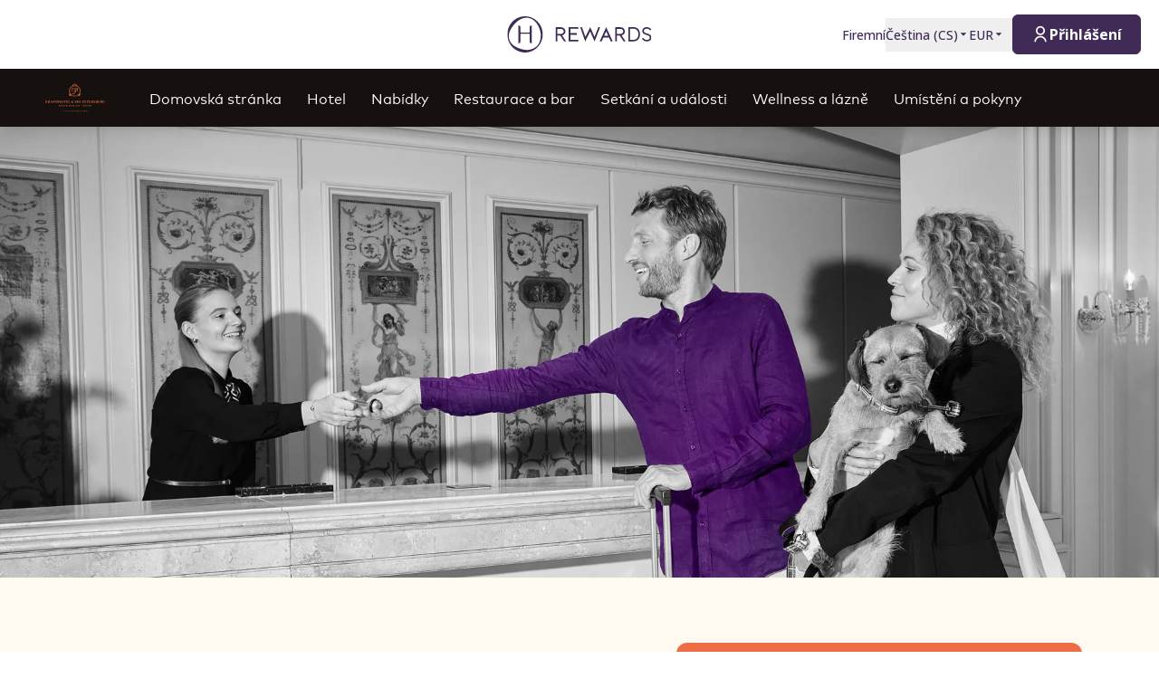

--- FILE ---
content_type: text/html; charset=utf-8
request_url: https://hrewards.com/cs/steigenberger-icon-grandhotel-petersberg-koenigswinter/deals/welcome-special
body_size: 44031
content:
<!DOCTYPE html><html dir="ltr" lang="cs"><head><meta charSet="utf-8"/><meta name="viewport" content="width=device-width"/><link rel="preload" href="https://app.usercentrics.eu/browser-ui/latest/loader.js" as="script"/><link rel="alternate" hrefLang="cs" href="https://hrewards.com/cs/steigenberger-icon-grandhotel-petersberg-koenigswinter/deals/welcome-special"/><link rel="alternate" hrefLang="ja" href="https://hrewards.com/ja/steigenberger-icon-grandhotel-petersberg-koenigswinter/deals//welcome-special"/><link rel="alternate" hrefLang="en" href="https://hrewards.com/en/steigenberger-icon-grandhotel-petersberg-koenigswinter/deals//welcome-special"/><link rel="alternate" hrefLang="ko" href="https://hrewards.com/ko/steigenberger-icon-grandhotel-petersberg-koenigswinter/deals//welcome-special"/><link rel="alternate" hrefLang="de" href="https://hrewards.com/de/steigenberger-icon-grandhotel-petersberg-koenigswinter/angebote//welcome-special"/><link rel="alternate" hrefLang="fr" href="https://hrewards.com/fr/steigenberger-icon-grandhotel-petersberg-koenigswinter/offres//welcome-special"/><link rel="alternate" hrefLang="es" href="https://hrewards.com/es/steigenberger-icon-grandhotel-petersberg-koenigswinter/ofertas//welcome-special"/><link rel="alternate" hrefLang="it" href="https://hrewards.com/it/steigenberger-icon-grandhotel-petersberg-koenigswinter/offerte//welcome-special"/><link rel="alternate" hrefLang="da" href="https://hrewards.com/da/steigenberger-icon-grandhotel-petersberg-koenigswinter/tilbud//welcome-special"/><link rel="alternate" hrefLang="sv" href="https://hrewards.com/sv/steigenberger-icon-grandhotel-petersberg-koenigswinter/erbjudanden//welcome-special"/><link rel="alternate" hrefLang="zh" href="https://hrewards.com/zh/steigenberger-icon-grandhotel-petersberg-koenigswinter/deals//welcome-special"/><link rel="alternate" hrefLang="hu" href="https://hrewards.com/hu/steigenberger-icon-grandhotel-petersberg-koenigswinter/ajanlatok//welcome-special"/><link rel="alternate" hrefLang="pt" href="https://hrewards.com/pt/steigenberger-icon-grandhotel-petersberg-koenigswinter/ofertas//welcome-special"/><link rel="alternate" hrefLang="nl" href="https://hrewards.com/nl/steigenberger-icon-grandhotel-petersberg-koenigswinter/aanbiedingen//welcome-special"/><link rel="alternate" hrefLang="uk" href="https://hrewards.com/uk/steigenberger-icon-grandhotel-petersberg-koenigswinter/deals//welcome-special"/><link rel="alternate" hrefLang="ru" href="https://hrewards.com/ru/steigenberger-icon-grandhotel-petersberg-koenigswinter/deals//welcome-special"/><link rel="preload" href="/_next/static/media/hrewards.96db3594.svg" as="image" fetchpriority="high"/><link rel="preload" href="/_next/static/media/hrewards-white.15739481.svg" as="image" fetchpriority="high"/><link rel="preload" href="/_next/static/media/icons.7195cbd2.svg" as="image" fetchpriority="high"/><title>H Rewards Welcome Special | Rezervujte nyní online</title><meta name="description" content="Stát se členem se vyplatí - kromě atraktivních výhod můžete očekávat naši speciální nabídku na uvítanou s 10% slevou z ceny flexi. - hrewards.com"/><link rel="canonical" href="/cs/steigenberger-icons/hotel-deals/welcome-special"/><script type="application/ld+json">{"@context":"https://schema.org","@type":"BreadcrumbList","itemListElement":[{"@type":"ListItem","position":1,"item":{"@id":"https://hrewards.com/cs/steigenberger-icon-grandhotel-petersberg-koenigswinter","name":"Steigenberger Icon Grandhotel & Spa Petersberg"}},{"@type":"ListItem","position":2,"item":{"@id":"https://hrewards.com/cs/steigenberger-icon-grandhotel-petersberg-koenigswinter/deals","name":"Nabídky"}},{"@type":"ListItem","position":3,"item":{"@id":"https://hrewards.com/cs/steigenberger-icon-grandhotel-petersberg-koenigswinter/deals/welcome-special","name":"Speciální uvítací akce"}}]}</script><link rel="preload" as="image" imageSrcSet="https://assets.hrewards.com/assets/jpg.small_230726_Steigenberger_6584_Purple_Couple_FO_7dc01c7e4a.jpg?optimize 500w, https://assets.hrewards.com/assets/jpg.medium_230726_Steigenberger_6584_Purple_Couple_FO_7dc01c7e4a.jpg?optimize 750w, https://assets.hrewards.com/assets/jpg.large_230726_Steigenberger_6584_Purple_Couple_FO_7dc01c7e4a.jpg?optimize 1000w, https://assets.hrewards.com/assets/jpg.xlarge_230726_Steigenberger_6584_Purple_Couple_FO_7dc01c7e4a.jpg?optimize 1920w, https://assets.hrewards.com/assets/jpg.xxlarge_230726_Steigenberger_6584_Purple_Couple_FO_7dc01c7e4a.jpg?optimize 2560w" imageSizes="100vw" fetchpriority="high"/><meta name="next-head-count" content="27"/><meta name="format-detection" content="telephone=no"/><script>if(!Element.prototype.matches || !('IntersectionObserverEntry' in window) || !Element.prototype.closest || !Object.fromEntries) {document.write("<script src='/scripts/polyfills.js'"+"><"+"/script>")}</script><script>if(!('ResizeObserver' in window)) {document.write("<script src='/scripts/resize-observer.min.js'"+"><"+"/script>")}</script><link rel="dns-prefetch" href="https://assets.hrewards.com"/><link rel="preconnect" href="https://assets.hrewards.com"/><link rel="shortcut icon" media="(prefers-color-scheme: light)" type="image/png" href="/images/favicon.png"/><link rel="shortcut icon" media="(prefers-color-scheme: dark)" type="image/png" href="/images/favicon-dark.png"/><link rel="preload" href="/_next/static/css/d50ef12c3b9bd4fd.css" as="style"/><link rel="stylesheet" href="/_next/static/css/d50ef12c3b9bd4fd.css" data-n-g=""/><link rel="preload" href="/_next/static/css/a0b7a153676d9e1b.css" as="style"/><link rel="stylesheet" href="/_next/static/css/a0b7a153676d9e1b.css" data-n-p=""/><link rel="preload" href="/_next/static/css/a57d710e6a00bb21.css" as="style"/><link rel="stylesheet" href="/_next/static/css/a57d710e6a00bb21.css" data-n-p=""/><link rel="preload" href="/_next/static/css/48d568d3b1da6f7d.css" as="style"/><link rel="stylesheet" href="/_next/static/css/48d568d3b1da6f7d.css"/><noscript data-n-css=""></noscript><script defer="" nomodule="" src="/_next/static/chunks/polyfills-78c92fac7aa8fdd8.js"></script><script defer="" src="/_next/static/chunks/6730-aa45b42a4e5664d5.js"></script><script defer="" src="/_next/static/chunks/7906-16d31c4f6d51df4a.js"></script><script defer="" src="/_next/static/chunks/9990-e3f7106fd35fd157.js"></script><script defer="" src="/_next/static/chunks/6443-c8e712c1fd31e014.js"></script><script defer="" src="/_next/static/chunks/6616.e1ed144e1b26f9a4.js"></script><script defer="" src="/_next/static/chunks/1879-6837ba7b37974748.js"></script><script defer="" src="/_next/static/chunks/3101-2b38318d819ef4f6.js"></script><script defer="" src="/_next/static/chunks/2967.4d9435c0e94a5f1d.js"></script><script defer="" src="/_next/static/chunks/5362.0f1a796abec1a263.js"></script><script defer="" src="/_next/static/chunks/6707.45488411f2f522ca.js"></script><script defer="" src="/_next/static/chunks/6004.31b7711822482b8f.js"></script><script src="/_next/static/chunks/webpack-9bdaaf6e03fd99db.js" defer=""></script><script src="/_next/static/chunks/framework-744fcfd5be122f1e.js" defer=""></script><script src="/_next/static/chunks/main-ee882af9d64a8b1d.js" defer=""></script><script src="/_next/static/chunks/pages/_app-795be0c70e22e425.js" defer=""></script><script src="/_next/static/chunks/e21e5bbe-3c64cdaceec38b8d.js" defer=""></script><script src="/_next/static/chunks/fea29d9f-9a2ec92924605a62.js" defer=""></script><script src="/_next/static/chunks/cb355538-6a82de6f490e2e1a.js" defer=""></script><script src="/_next/static/chunks/5727625e-5d8e7452ebc266f8.js" defer=""></script><script src="/_next/static/chunks/5c0b189e-b2502a27d7d6b12c.js" defer=""></script><script src="/_next/static/chunks/5675-9b005d5dedab487f.js" defer=""></script><script src="/_next/static/chunks/9565-db029432791a7afd.js" defer=""></script><script src="/_next/static/chunks/3933-ca89ca1429b8afed.js" defer=""></script><script src="/_next/static/chunks/460-09395f4a2ce7d67a.js" defer=""></script><script src="/_next/static/chunks/7851-79878bf77306500f.js" defer=""></script><script src="/_next/static/chunks/9303-dc7a0cb48c657994.js" defer=""></script><script src="/_next/static/chunks/416-d5aa876d6e1ebbbf.js" defer=""></script><script src="/_next/static/chunks/8484-c7ff85af09c4c8c0.js" defer=""></script><script src="/_next/static/chunks/8895-d24e090623d1aa17.js" defer=""></script><script src="/_next/static/chunks/6025-a9792484ab3bef45.js" defer=""></script><script src="/_next/static/chunks/1363-d22454c7598ee4ab.js" defer=""></script><script src="/_next/static/chunks/6901-0d30d3d0766d25d3.js" defer=""></script><script src="/_next/static/chunks/9823-966cbe798e8d1454.js" defer=""></script><script src="/_next/static/chunks/7520-bb001af0a28e6b53.js" defer=""></script><script src="/_next/static/chunks/pages/%5B%5B...slug%5D%5D-1c46b8ad9ff20fa1.js" defer=""></script><script src="/_next/static/lh8Uxcs3MSXcCELG0L30D/_buildManifest.js" defer=""></script><script src="/_next/static/lh8Uxcs3MSXcCELG0L30D/_ssgManifest.js" defer=""></script><style id="__jsx-1908155127">:root{--avenir-font:'__avenirFont_961114', '__avenirFont_Fallback_961114';--beatrice-font:'__beatriceFont_52defb', '__beatriceFont_Fallback_52defb';--dubai-font:'__dubaiFont_ad8b43', '__dubaiFont_Fallback_ad8b43';--gazpacho-font:'__gazpachoFont_832b39', '__gazpachoFont_Fallback_832b39';--gtsuper-font:'__gtsuperFont_8cd832', '__gtsuperFont_Fallback_8cd832';--markpro-font:'__markproFont_59b648', '__markproFont_Fallback_59b648';--opensans-font:'__Open_Sans_e8b307', '__Open_Sans_Fallback_e8b307';--oswald-font:'__oswaldFont_b53ec3', '__oswaldFont_Fallback_b53ec3';--larken-font:'__larkenFont_e7c6f8', '__larkenFont_Fallback_e7c6f8';--tradegothic-font:'__tradeGothicFont_6d7bbe', '__tradeGothicFont_Fallback_6d7bbe';--tradegothiccondensed-font:'__tradeGothicCondensedFont_b650cc', '__tradeGothicCondensedFont_Fallback_b650cc';--lato-font:'__latoFont_f2d549', '__latoFont_Fallback_f2d549';--voga-font:'__vogaFont_09c279', '__vogaFont_Fallback_09c279';--brushup-font:'__brushUpFont_d4530b', '__brushUpFont_Fallback_d4530b';--notosans-font:'__Noto_Sans_0e8ca9', '__Noto_Sans_Fallback_0e8ca9';--baskerville-font:'__Baskervville_21e36c', '__Baskervville_Fallback_21e36c';--univers-font:'__universFont_e34dd4', '__universFont_Fallback_e34dd4';--helvetica-neue-font:'__helveticaNeueFont_6b139c', '__helveticaNeueFont_Fallback_6b139c';--hv-fitzgerald-font:'__hvFitzgeraldFont_d7d644', '__hvFitzgeraldFont_Fallback_d7d644';--telka-wide-font:'__telkaWideFont_2b47ef', '__telkaWideFont_Fallback_2b47ef'}</style></head><body><div id="__next"><div class="flex min-h-screen flex-col"><header class="relative z-20 flex items-center justify-between bg-white px-2 py-1 dark:bg-dm-panel-bg md:px-5 md:py-4 hidden md:flex"><div class="block flex-1 md:hidden xl:block"></div><a target="_self" rel="" class="cursor-pointer outline-none outline-offset-2 focus-visible:outline-[2px] focus-visible:outline-inherit underline hover:text-global-gray-400 dark:hover:text-white hover:no-underline text-plum dark:text-white flex rounded-md focus:outline-none focus-visible:outline-[2px] focus-visible:outline-offset-4 focus-visible:!outline-plum-800" data-href="/" data-router-locale="cs" data-testid="header-logo" href="/cs"><div class="brand-logo ie11--header-logo flex w-32 justify-center dark:hidden sm:w-32 md:w-32 xl:w-48 xl:px-4"><span style="box-sizing:border-box;display:inline-block;overflow:hidden;width:initial;height:initial;background:none;opacity:1;border:0px none;margin:0px;padding:0px;position:relative;max-width:100%"><span style="box-sizing:border-box;display:block;width:initial;height:initial;background:none;opacity:1;border:0px none;margin:0px;padding:0px;max-width:100%"><img style="display:block;max-width:100%;width:initial;height:initial;background:none;opacity:1;border:0px none;margin:0px;padding:0px" alt="" aria-hidden="true" src="data:image/svg+xml,%3csvg%20xmlns=%27http://www.w3.org/2000/svg%27%20version=%271.1%27%20width=%27205%27%20height=%2750%27/%3e"/></span><img alt="HRewards" fetchpriority="high" decoding="async" data-nimg="fill" style="position:absolute;height:100%;width:100%;left:0;top:0;right:0;bottom:0;color:transparent;max-width:100%" src="/_next/static/media/hrewards.96db3594.svg"/></span></div><div class="brand-logo ie11--header-logo hidden w-32 justify-center dark:flex sm:w-32 md:w-32 xl:w-48 xl:px-4"><span style="box-sizing:border-box;display:inline-block;overflow:hidden;width:initial;height:initial;background:none;opacity:1;border:0px none;margin:0px;padding:0px;position:relative;max-width:100%"><span style="box-sizing:border-box;display:block;width:initial;height:initial;background:none;opacity:1;border:0px none;margin:0px;padding:0px;max-width:100%"><img style="display:block;max-width:100%;width:initial;height:initial;background:none;opacity:1;border:0px none;margin:0px;padding:0px" alt="" aria-hidden="true" src="data:image/svg+xml,%3csvg%20xmlns=%27http://www.w3.org/2000/svg%27%20version=%271.1%27%20width=%27205%27%20height=%2750%27/%3e"/></span><img alt="HRewards" fetchpriority="high" decoding="async" data-nimg="fill" style="position:absolute;height:100%;width:100%;left:0;top:0;right:0;bottom:0;color:transparent;max-width:100%" src="/_next/static/media/hrewards-white.15739481.svg"/></span></div></a><div class="flex flex-1 justify-end"><div class="hidden flex-1 items-center justify-end md:flex MetaNavigation_childrenSpacing__LLcHV"><a target="_self" rel="" class="cursor-pointer outline-none outline-offset-2 focus-visible:outline-[2px] focus-visible:outline-inherit underline-offset-4 focus:underline focus:!outline-none text-plum" data-href="/corporate" data-router-locale="cs" data-testid="meta-navigation-link__Firemní" href="/cs/corporate"><span class="flex cursor-pointer items-center whitespace-nowrap py-2 text-sm font-medium !opacity-100 !outline-none transition duration-300 dark:text-white  underline-offset-4 hover:underline dark:hover:text-white">Firemní</span></a><div class="relative" data-headlessui-state=""><button class="block underline-offset-4 focus:underline focus:outline-none text-plum" data-testid="language-selector" aria-label="Zvolte si jazyk" id="headlessui-menu-button-:R7j8qe5j6:" type="button" aria-haspopup="menu" aria-expanded="false" data-headlessui-state=""><span class="flex cursor-pointer items-center whitespace-nowrap py-2 text-sm font-medium !opacity-100 !outline-none transition duration-300 dark:text-white  underline-offset-4 hover:underline dark:hover:text-white">Čeština<!-- --> (<!-- -->CS<!-- -->)<span class="text-xs ltr:ml-2 rtl:mr-2"><svg stroke="currentColor" fill="currentColor" stroke-width="0" viewBox="0 0 24 24" height="1em" width="1em" xmlns="http://www.w3.org/2000/svg"><path d="M11.646 15.146 5.854 9.354a.5.5 0 0 1 .353-.854h11.586a.5.5 0 0 1 .353.854l-5.793 5.792a.5.5 0 0 1-.707 0Z"></path></svg></span></span></button></div><div class="relative"><button class="block underline-offset-4 focus:underline focus:outline-none text-plum" data-testid="currency-selector" id="headlessui-listbox-button-:Rrr8qe5j6:" type="button" aria-haspopup="listbox" aria-expanded="false" data-headlessui-state=""><span class="flex cursor-pointer items-center whitespace-nowrap py-2 text-sm font-medium !opacity-100 !outline-none transition duration-300 dark:text-white  underline-offset-4 hover:underline dark:hover:text-white w-12">EUR<span class="text-xs ltr:ml-2 rtl:mr-2"><svg stroke="currentColor" fill="currentColor" stroke-width="0" viewBox="0 0 24 24" height="1em" width="1em" xmlns="http://www.w3.org/2000/svg"><path d="M11.646 15.146 5.854 9.354a.5.5 0 0 1 .353-.854h11.586a.5.5 0 0 1 .353.854l-5.793 5.792a.5.5 0 0 1-.707 0Z"></path></svg></span></span></button></div></div><div class="ltr:ml-6 ltr:mr-3 ltr:md:mr-0 rtl:ml-3 rtl:mr-6 rtl:md:ml-0" style="font-size:0"><button class="relative inline-flex items-center justify-center text-center px-5 transition duration-300 leading-tight h-11 text-base text-transparent focus:outline-none pointer-events-none cursor-default border-transparent bg-global-not-active base inline-flex rounded-md font-hrewards font-bold border" disabled="" data-testid="member-button"><span class="text-xl ltr:mr-2 ltr:last:mr-0 rtl:ml-2 rtl:last:ml-0"><svg stroke="currentColor" fill="currentColor" stroke-width="0" viewBox="0 0 24 24" height="1em" width="1em" xmlns="http://www.w3.org/2000/svg"><path d="M4 22C4 17.5817 7.58172 14 12 14C16.4183 14 20 17.5817 20 22H18C18 18.6863 15.3137 16 12 16C8.68629 16 6 18.6863 6 22H4ZM12 13C8.685 13 6 10.315 6 7C6 3.685 8.685 1 12 1C15.315 1 18 3.685 18 7C18 10.315 15.315 13 12 13ZM12 11C14.21 11 16 9.21 16 7C16 4.79 14.21 3 12 3C9.79 3 8 4.79 8 7C8 9.21 9.79 11 12 11Z"></path></svg></span><span class="absolute inset-0 flex items-center justify-center border-violet"><span class="h-5 w-5 animate-spin rounded-full border-2 border-t-2 border-global-gray-200" style="border-top-color:inherit"></span></span><span>Přihlášení</span></button></div></div></header><nav aria-label="member-area.main_navigation" class="sticky top-0 z-10 shadow-lg"><div class="z-10 flex h-16 w-full items-center justify-between px-5 dark:border-t dark:border-dm-border md:px-8 lg:justify-start xl:px-10 text-white bg-icons-charcoal font-icons-secondary"><div class="flex pr-10 lg:flex-1"><a target="_self" rel="" class="cursor-pointer outline-none outline-offset-2 focus-visible:outline-[2px] focus-visible:outline-inherit underline hover:text-global-gray-400 dark:hover:text-white hover:no-underline text-plum dark:text-white inline-flex rounded-md focus:text-transparent focus:outline-none focus:outline-inherit focus-visible:outline-[2px] focus-visible:outline-offset-4 focus-visible:!outline-white" data-href="/" data-router-locale="cs" data-testid="main-navigation_brand-logo" href="/cs"><div class="brand-logo flex w-20 xl:w-24"><span style="box-sizing:border-box;display:inline-block;overflow:hidden;width:initial;height:initial;background:none;opacity:1;border:0px none;margin:0px;padding:0px;position:relative;max-width:100%"><span style="box-sizing:border-box;display:block;width:initial;height:initial;background:none;opacity:1;border:0px none;margin:0px;padding:0px;max-width:100%"><img style="display:block;max-width:100%;width:initial;height:initial;background:none;opacity:1;border:0px none;margin:0px;padding:0px" alt="" aria-hidden="true" src="data:image/svg+xml,%3csvg%20xmlns=%27http://www.w3.org/2000/svg%27%20version=%271.1%27%20width=%27121%27%20height=%2774%27/%3e"/></span><img alt="HRewards Main Logo" fetchpriority="high" decoding="async" data-nimg="fill" style="position:absolute;height:100%;width:100%;left:0;top:0;right:0;bottom:0;color:transparent;max-width:100%" src="/_next/static/media/icons.7195cbd2.svg"/></span></div></a></div><button type="button" aria-label="aria.open_menu" class="relative z-10 ml-auto flex items-center bg-transparent p-2 focus:outline-none lg:hidden rtl:order-first rtl:rotate-180 rtl:transform" data-trackable="false"><svg stroke="currentColor" fill="currentColor" stroke-width="0" viewBox="0 0 24 24" class="text-xl" height="1em" width="1em" xmlns="http://www.w3.org/2000/svg"><path d="M3 4H21V6H3V4ZM3 11H15V13H3V11ZM3 18H21V20H3V18Z"></path></svg></button><div class="hidden lg:flex"><div class="flex w-full flex-col px-5 py-8 md:px-8 lg:flex-row lg:items-center lg:p-0"><div class="mb-1 last:mb-0 last:mr-0 lg:mb-0 lg:mr-7"><a target="_self" rel="" class="cursor-pointer outline-none outline-offset-2 focus-visible:outline-[2px] focus-visible:outline-inherit group flex outline-none outline-[1px] focus-visible:outline-inherit" data-href="/steigenberger-icons" data-router-locale="cs" data-testid="main-navigation-link__999" href="/cs/steigenberger-icons"><span class="group relative cursor-pointer select-none py-2 rtl:text-lg text-base">Domovská stránka<span class="highlighter absolute bottom-0 left-0 right-0 w-0 py-px transition-all duration-300 lg:mx-auto lg:group-hover:visible lg:group-hover:w-3/4 lg:group-focus:visible lg:group-focus:w-3/4 invisible bg-icons-orange"></span></span></a></div><div class="mb-1 last:mb-0 last:mr-0 lg:mb-0 lg:mr-7"><a target="_self" rel="" class="cursor-pointer outline-none outline-offset-2 focus-visible:outline-[2px] focus-visible:outline-inherit group flex outline-none outline-[1px] focus-visible:outline-inherit" data-href="/steigenberger-icon-grandhotel-petersberg-koenigswinter" data-router-locale="cs" data-testid="main-navigation-link__45022" href="/cs/steigenberger-icon-grandhotel-petersberg-koenigswinter"><span class="group relative cursor-pointer select-none py-2 rtl:text-lg text-base">Hotel<span class="highlighter absolute bottom-0 left-0 right-0 w-0 py-px transition-all duration-300 lg:mx-auto lg:group-hover:visible lg:group-hover:w-3/4 lg:group-focus:visible lg:group-focus:w-3/4 invisible bg-icons-orange"></span></span></a></div><div class="mb-1 last:mb-0 last:mr-0 lg:mb-0 lg:mr-7"><a target="_self" rel="" class="cursor-pointer outline-none outline-offset-2 focus-visible:outline-[2px] focus-visible:outline-inherit group flex outline-none outline-[1px] focus-visible:outline-inherit" data-href="/steigenberger-icon-grandhotel-petersberg-koenigswinter/deals" data-router-locale="cs" data-testid="main-navigation-link__45166" href="/cs/steigenberger-icon-grandhotel-petersberg-koenigswinter/deals"><span class="group relative cursor-pointer select-none py-2 rtl:text-lg text-base">Nabídky<span class="highlighter absolute bottom-0 left-0 right-0 w-0 py-px transition-all duration-300 lg:mx-auto lg:group-hover:visible lg:group-hover:w-3/4 lg:group-focus:visible lg:group-focus:w-3/4 invisible bg-icons-orange"></span></span></a></div><div class="mb-1 last:mb-0 last:mr-0 lg:mb-0 lg:mr-7"><button class="group flex w-full items-center bg-transparent outline-none !outline-[1px] focus-visible:outline-inherit" data-testid="main-navigation-button__44494" id="headlessui-menu-button-:Rf1hae5j6:" type="button" aria-haspopup="menu" aria-expanded="false" data-headlessui-state=""><span class="group relative cursor-pointer select-none py-2 rtl:text-lg text-base"><a target="_self" rel="" class="cursor-pointer outline-none outline-offset-2 focus-visible:outline-[2px] focus-visible:outline-inherit -my-2 block py-2" data-href="/steigenberger-icon-grandhotel-petersberg-koenigswinter/restaurant-bar" data-router-locale="cs" href="/cs/steigenberger-icon-grandhotel-petersberg-koenigswinter/restaurant-bar">Restaurace a bar</a><span class="highlighter absolute bottom-0 left-0 right-0 w-0 py-px transition-all duration-300 lg:mx-auto lg:group-hover:visible lg:group-hover:w-3/4 lg:group-focus:visible lg:group-focus:w-3/4 invisible bg-icons-orange"></span></span><svg stroke="currentColor" fill="currentColor" stroke-width="0" viewBox="0 0 24 24" class="rotate-0 transform text-xl lg:hidden ltr:ml-auto rtl:mr-auto" height="1em" width="1em" xmlns="http://www.w3.org/2000/svg"><path d="M11.9999 13.1714L16.9497 8.22168L18.3639 9.63589L11.9999 15.9999L5.63599 9.63589L7.0502 8.22168L11.9999 13.1714Z"></path></svg></button></div><div class="mb-1 last:mb-0 last:mr-0 lg:mb-0 lg:mr-7"><button class="group flex w-full items-center bg-transparent outline-none !outline-[1px] focus-visible:outline-inherit" data-testid="main-navigation-button__44755" id="headlessui-menu-button-:Rf9hae5j6:" type="button" aria-haspopup="menu" aria-expanded="false" data-headlessui-state=""><span class="group relative cursor-pointer select-none py-2 rtl:text-lg text-base"><a target="_self" rel="" class="cursor-pointer outline-none outline-offset-2 focus-visible:outline-[2px] focus-visible:outline-inherit -my-2 block py-2" data-href="/steigenberger-icon-grandhotel-petersberg-koenigswinter/meeting-event" data-router-locale="cs" href="/cs/steigenberger-icon-grandhotel-petersberg-koenigswinter/meeting-event">Setkání a události</a><span class="highlighter absolute bottom-0 left-0 right-0 w-0 py-px transition-all duration-300 lg:mx-auto lg:group-hover:visible lg:group-hover:w-3/4 lg:group-focus:visible lg:group-focus:w-3/4 invisible bg-icons-orange"></span></span><svg stroke="currentColor" fill="currentColor" stroke-width="0" viewBox="0 0 24 24" class="rotate-0 transform text-xl lg:hidden ltr:ml-auto rtl:mr-auto" height="1em" width="1em" xmlns="http://www.w3.org/2000/svg"><path d="M11.9999 13.1714L16.9497 8.22168L18.3639 9.63589L11.9999 15.9999L5.63599 9.63589L7.0502 8.22168L11.9999 13.1714Z"></path></svg></button></div><div class="mb-1 last:mb-0 last:mr-0 lg:mb-0 lg:mr-7"><button class="group flex w-full items-center bg-transparent outline-none !outline-[1px] focus-visible:outline-inherit" data-testid="main-navigation-button__44635" id="headlessui-menu-button-:Rfhhae5j6:" type="button" aria-haspopup="menu" aria-expanded="false" data-headlessui-state=""><span class="group relative cursor-pointer select-none py-2 rtl:text-lg text-base"><a target="_self" rel="" class="cursor-pointer outline-none outline-offset-2 focus-visible:outline-[2px] focus-visible:outline-inherit -my-2 block py-2" data-href="/steigenberger-icon-grandhotel-petersberg-koenigswinter/wellness-spa" data-router-locale="cs" href="/cs/steigenberger-icon-grandhotel-petersberg-koenigswinter/wellness-spa">Wellness a lázně</a><span class="highlighter absolute bottom-0 left-0 right-0 w-0 py-px transition-all duration-300 lg:mx-auto lg:group-hover:visible lg:group-hover:w-3/4 lg:group-focus:visible lg:group-focus:w-3/4 invisible bg-icons-orange"></span></span><svg stroke="currentColor" fill="currentColor" stroke-width="0" viewBox="0 0 24 24" class="rotate-0 transform text-xl lg:hidden ltr:ml-auto rtl:mr-auto" height="1em" width="1em" xmlns="http://www.w3.org/2000/svg"><path d="M11.9999 13.1714L16.9497 8.22168L18.3639 9.63589L11.9999 15.9999L5.63599 9.63589L7.0502 8.22168L11.9999 13.1714Z"></path></svg></button></div><div class="mb-1 last:mb-0 last:mr-0 lg:mb-0 lg:mr-7"><a target="_self" rel="" class="cursor-pointer outline-none outline-offset-2 focus-visible:outline-[2px] focus-visible:outline-inherit group flex outline-none outline-[1px] focus-visible:outline-inherit" data-href="/steigenberger-icon-grandhotel-petersberg-koenigswinter/location-direction" data-router-locale="cs" data-testid="main-navigation-link__44887" href="/cs/steigenberger-icon-grandhotel-petersberg-koenigswinter/location-direction"><span class="group relative cursor-pointer select-none py-2 rtl:text-lg text-base">Umístění a pokyny<span class="highlighter absolute bottom-0 left-0 right-0 w-0 py-px transition-all duration-300 lg:mx-auto lg:group-hover:visible lg:group-hover:w-3/4 lg:group-focus:visible lg:group-focus:w-3/4 invisible bg-icons-orange"></span></span></a></div><div class="mb-1 last:mb-0 last:mr-0 lg:mb-0 lg:mr-7 lg:hidden"><a target="_self" rel="" class="cursor-pointer outline-none outline-offset-2 focus-visible:outline-[2px] focus-visible:outline-inherit group flex outline-none outline-[1px] focus-visible:outline-inherit" data-href="/corporate" data-router-locale="cs" data-testid="main-navigation-link__46" href="/cs/corporate"><span class="group relative cursor-pointer select-none py-2 rtl:text-lg text-base">Firemní<span class="highlighter absolute bottom-0 left-0 right-0 w-0 py-px transition-all duration-300 lg:mx-auto lg:group-hover:visible lg:group-hover:w-3/4 lg:group-focus:visible lg:group-focus:w-3/4 invisible bg-icons-orange"></span></span></a></div><div class="my-4 w-full opacity-25 lg:hidden bg-white" style="height:1px"></div><div class="mb-1 last:mb-0 last:mr-0 lg:mb-0 lg:mr-7 lg:hidden"><button class="group flex w-full items-center bg-transparent outline-none !outline-[1px] focus-visible:outline-inherit" data-testid="main-navigation-button__language-selector" id="headlessui-menu-button-:R7chae5j6:" type="button" aria-haspopup="menu" aria-expanded="false" data-headlessui-state=""><span class="group relative cursor-pointer select-none py-2 rtl:text-lg text-base">Čeština<!-- --> (<!-- -->CS<!-- -->)<span class="highlighter absolute bottom-0 left-0 right-0 w-0 py-px transition-all duration-300 lg:mx-auto lg:group-hover:visible lg:group-hover:w-3/4 lg:group-focus:visible lg:group-focus:w-3/4 invisible bg-icons-orange"></span></span><svg stroke="currentColor" fill="currentColor" stroke-width="0" viewBox="0 0 24 24" class="rotate-0 transform text-xl lg:hidden ltr:ml-auto rtl:mr-auto" height="1em" width="1em" xmlns="http://www.w3.org/2000/svg"><path d="M11.9999 13.1714L16.9497 8.22168L18.3639 9.63589L11.9999 15.9999L5.63599 9.63589L7.0502 8.22168L11.9999 13.1714Z"></path></svg></button></div><div class="my-4 w-full opacity-25 lg:hidden bg-white" style="height:1px"></div><div class="mb-1 last:mb-0 last:mr-0 lg:mb-0 lg:mr-7 lg:hidden"><a target="_self" rel="" class="cursor-pointer outline-none outline-offset-2 focus-visible:outline-[2px] focus-visible:outline-inherit group flex outline-none outline-[1px] focus-visible:outline-inherit" data-href="/" data-router-locale="cs" data-testid="main-navigation-link__guest-menu" href="/cs"><span class="group relative cursor-pointer select-none py-2 rtl:text-lg text-base">Načítání<span class="highlighter absolute bottom-0 left-0 right-0 w-0 py-px transition-all duration-300 lg:mx-auto lg:group-hover:visible lg:group-hover:w-3/4 lg:group-focus:visible lg:group-focus:w-3/4 invisible bg-icons-orange"></span></span></a></div><div class="my-4 w-full opacity-25 lg:hidden bg-white" style="height:1px"></div><div class="mb-1 last:mb-0 last:mr-0 lg:mb-0 lg:mr-7 lg:hidden"><button class="group flex w-full items-center bg-transparent outline-none !outline-[1px] focus-visible:outline-inherit" data-testid="main-navigation-button__currency-selector" id="headlessui-menu-button-:R1vhae5j6:" type="button" aria-haspopup="menu" aria-expanded="false" data-headlessui-state=""><span class="group relative cursor-pointer select-none py-2 rtl:text-lg text-base">EUR<span class="highlighter absolute bottom-0 left-0 right-0 w-0 py-px transition-all duration-300 lg:mx-auto lg:group-hover:visible lg:group-hover:w-3/4 lg:group-focus:visible lg:group-focus:w-3/4 invisible bg-icons-orange"></span></span><svg stroke="currentColor" fill="currentColor" stroke-width="0" viewBox="0 0 24 24" class="rotate-0 transform text-xl lg:hidden ltr:ml-auto rtl:mr-auto" height="1em" width="1em" xmlns="http://www.w3.org/2000/svg"><path d="M11.9999 13.1714L16.9497 8.22168L18.3639 9.63589L11.9999 15.9999L5.63599 9.63589L7.0502 8.22168L11.9999 13.1714Z"></path></svg></button></div></div></div><div class="hidden lg:block lg:flex-1"></div></div></nav><main class="ie11-content flex-1 dark:bg-dm-bg"><div class="mx-auto w-full max-w-full"><div class="flex"><span aria-atomic="true" class="sr-only text-lg">Sklíčko 1 z 0</span><div role="region" aria-label="Hlavní kolotoč" class="embla group-carousel relative flex-none overflow-hidden w-full"><div class="embla__container relative flex flex-1 items-start -mx-2" style="transition:.3s height"><div class="embla__slide relative max-h-full flex-none overflow-hidden px-2 w-full" style="height:auto"><div class="relative w-full"><div class="flex h-full w-full"><div style="position:relative;width:100%;padding-bottom:38.888888888888886%" data-radix-aspect-ratio-wrapper=""><div style="position:absolute;top:0;right:0;bottom:0;left:0"><div class="h-full w-full" style="background-size:cover;background-position:50% 30%;background-image:url([data-uri])" id="UKH_.5~qW,IBM{9Fx[WB_2xuV]t6-;ofV[ay"><img alt="Muž a žena se psem na hotelové recepci komunikují s recepční." fetchpriority="high" decoding="async" data-nimg="fill" style="position:absolute;height:100%;width:100%;left:0;top:0;right:0;bottom:0;object-fit:cover;object-position:50% 30%;color:transparent" sizes="100vw" srcSet="https://assets.hrewards.com/assets/jpg.small_230726_Steigenberger_6584_Purple_Couple_FO_7dc01c7e4a.jpg?optimize 500w, https://assets.hrewards.com/assets/jpg.medium_230726_Steigenberger_6584_Purple_Couple_FO_7dc01c7e4a.jpg?optimize 750w, https://assets.hrewards.com/assets/jpg.large_230726_Steigenberger_6584_Purple_Couple_FO_7dc01c7e4a.jpg?optimize 1000w, https://assets.hrewards.com/assets/jpg.xlarge_230726_Steigenberger_6584_Purple_Couple_FO_7dc01c7e4a.jpg?optimize 1920w, https://assets.hrewards.com/assets/jpg.xxlarge_230726_Steigenberger_6584_Purple_Couple_FO_7dc01c7e4a.jpg?optimize 2560w" src="https://assets.hrewards.com/assets/jpg.xxlarge_230726_Steigenberger_6584_Purple_Couple_FO_7dc01c7e4a.jpg?optimize"/></div></div></div></div><div class="mx-auto w-full max-w-container inset-0 flex flex-col justify-center px-4 py-6 md:absolute md:bg-transparent md:px-16 md:py-0 bg-icons-charcoal"><div class="relative inline-block self-start md:line-clamp-3 md:p-2 lg:line-clamp-5 xl:line-clamp-6 xl:hyphens-manual xl:break-normal bg-icons-charcoal/50 mb-2 last:mb-0"><div class="relative"><h2 class="font-icons text-white leading-tight md:leading-[1.1] font-medium text-3xl md:text-4xl lg:text-5xl xl:text-[64px]">Speciální uvítací akce </h2></div></div><div class="relative inline-block self-start md:line-clamp-3 md:p-2 lg:line-clamp-5 xl:line-clamp-6 xl:hyphens-manual xl:break-normal bg-icons-charcoal/50 mb-3 last:mb-0 md:mb-2"><div class="relative"><div class="font-icons-secondary text-sm leading-normal text-white md:text-lg"><ul>
<li>10% sleva </li>
<li>Jednorázově a přímo k dispozici pro nové H Rewards členům</li>
</ul>
</div></div></div></div></div></div></div></div> </div></div><div style="display:contents"><div class=""><div class="py-14 md:py-18 bg-icons-shades-pearl dark:bg-dm-panel-bg"><div class="mx-auto w-full px-4 xl:px-0 max-w-container flex flex-col space-y-12 lg:flex-row lg:items-start lg:space-x-8 lg:space-y-0 rtl:lg:space-x-reverse"><div class="w-full min-w-0 flex-1"><div class="Content_content__9_jM6 font-icons-secondary text-global-gray-400 leading-normal text-lg min-w-0 flex-1 dark:text-dm-light"><h1 class="w-full whitespace-pre-line break-words font-icons font-medium leading-tight text-icons-charcoal text-4xl lg:text-5xl mb-4 dark:text-white lg:mb-6">Speciální uvítací akce</h1><p><strong>H Rewards</strong> - Milujete cestování. Nyní vám lásku oplácí.</p>
<p>S naší speciální nabídkou Welcome Special vás vítáme v našem novém bonusovém programu. <strong>Staňte se členem H Rewards nyní</strong> a my vám dáme <strong>10% slevu na pobyt</strong> přímo při rezervaci.</p>
<p>Využijte jednou z výhod:</p>
<ul>
<li><strong>Nocování s 10% slevou na flexibilní cenu</strong>.</li>
<li><strong>Žádné platby předem</strong></li>
<li><strong>Pružné storno podmínky</strong></li>
<li><strong>Jednorázová a přímá rezervace pro nové zájemce. H Rewards-členy</strong></li>
</ul>
<p>Rádi vás přivítáme jako nového člena. H Rewards rodiny!</p>
<p>A výhody budete využívat i v budoucnu - stačí <strong>sbírat body, postoupit na další statusovou úroveň a zajistit si ještě více skvělých bonusových nabídek a exkluzivních cen!</strong>.</p>
</div></div><div class="mx-auto flex w-full flex-none flex-col rounded-xl px-4 py-10 sm:max-w-md lg:w-5/12 lg:px-10 font-icons-secondary bg-icons-orange text-black"><div class="Content_content__9_jM6 mb-4 last:mb-0"><p>Speciální nabídka na uvítanou je jednorázová a lze ji rezervovat pouze při registraci do programu. H Rewards bonusového programu.
Nabídku lze rezervovat pro omezený počet pokojů a závisí na jejich dostupnosti.</p>
</div></div></div></div></div></div></main><div style="display:contents"><footer class="rtl:text-base w-full pb-5 md:py-8 lg:pt-20 bg-icons-charcoal text-white font-icons-secondary text-sm"><div class="mx-auto w-full max-w-container px-5 xl:px-0"><div class="-mx-5 flex flex-wrap"><div class="w-full flex-col md:order-none md:mb-8 md:w-1/3 md:px-4 lg:mb-12 lg:w-1/4 lg:px-5 flex"><div class="w-full border-b border-light-200 md:border-none"><div class="md:hidden"><button tabindex="-1" class="flex w-full appearance-none items-center justify-between px-4 py-5 focus:outline-none ltr:text-left rtl:text-right" id="headlessui-disclosure-button-:Rkmae5j6:" type="button" aria-expanded="false" data-headlessui-state=""><span class="w-full text-st-sand uppercase font-bold">Rychlé odkazy</span><svg stroke="currentColor" fill="currentColor" stroke-width="0" viewBox="0 0 24 24" class="ml-auto rotate-0 transform text-xl" height="1em" width="1em" xmlns="http://www.w3.org/2000/svg"><path d="M11.9999 13.1714L16.9497 8.22168L18.3639 9.63589L11.9999 15.9999L5.63599 9.63589L7.0502 8.22168L11.9999 13.1714Z"></path></svg></button></div><div class="hidden md:block"><div class="mb-3 cursor-text px-0 py-0"><span class="w-full text-st-sand uppercase font-bold">Rychlé odkazy</span></div><ul class="flex w-full flex-col items-start"><li class="pb-2 last:pb-0"><a target="_self" rel="" class="cursor-pointer outline-none outline-offset-2 focus-visible:outline-[2px] focus-visible:outline-inherit outline-none transition duration-300 focus-visible:outline focus-visible:outline-2 focus-visible:outline-offset-[3px] focus-visible:outline-inherit hover:text-st-sand focus:text-st-sand" data-href="/steigenberger-icons" data-router-locale="cs" href="/cs/steigenberger-icons">O společnosti Steigenberger Icons</a></li><li class="pb-2 last:pb-0"><a target="_self" rel="" class="cursor-pointer outline-none outline-offset-2 focus-visible:outline-[2px] focus-visible:outline-inherit outline-none transition duration-300 focus-visible:outline focus-visible:outline-2 focus-visible:outline-offset-[3px] focus-visible:outline-inherit hover:text-st-sand focus:text-st-sand" data-href="/corporate/staysmart" data-router-locale="cs" href="/cs/corporate/staysmart">Staysmart</a></li><li class="pb-2 last:pb-0"><a target="_blank" rel="" class="cursor-pointer outline-none outline-offset-2 focus-visible:outline-[2px] focus-visible:outline-inherit outline-none transition duration-300 focus-visible:outline focus-visible:outline-2 focus-visible:outline-offset-[3px] focus-visible:outline-inherit hover:text-st-sand focus:text-st-sand" data-href="https://jobs.deutschehospitality.com/eng" data-router-locale="cs" href="https://jobs.deutschehospitality.com/eng">Kariéra</a></li><li class="pb-2 last:pb-0"><a target="_blank" rel="" class="cursor-pointer outline-none outline-offset-2 focus-visible:outline-[2px] focus-visible:outline-inherit outline-none transition duration-300 focus-visible:outline focus-visible:outline-2 focus-visible:outline-offset-[3px] focus-visible:outline-inherit hover:text-st-sand focus:text-st-sand" data-href="/csr#blank" data-router-locale="cs" href="/cs/csr">CSR</a></li><li class="pb-2 last:pb-0"><a target="_self" rel="" class="cursor-pointer outline-none outline-offset-2 focus-visible:outline-[2px] focus-visible:outline-inherit outline-none transition duration-300 focus-visible:outline focus-visible:outline-2 focus-visible:outline-offset-[3px] focus-visible:outline-inherit hover:text-st-sand focus:text-st-sand" data-href="/help-center/contact" data-router-locale="cs" href="/cs/help-center/contact">Kontakt</a></li><li class="pb-2 last:pb-0"><a target="_self" rel="" class="cursor-pointer outline-none outline-offset-2 focus-visible:outline-[2px] focus-visible:outline-inherit outline-none transition duration-300 focus-visible:outline focus-visible:outline-2 focus-visible:outline-offset-[3px] focus-visible:outline-inherit hover:text-st-sand focus:text-st-sand" data-href="/destinations" data-router-locale="cs" href="/cs/destinations">Destinace</a></li></ul></div></div></div><div class="w-full flex-col md:order-none md:mb-8 md:w-1/3 md:px-4 lg:mb-12 lg:w-1/4 lg:px-5 order-6 flex"><div class="flex flex-col items-center px-4 pt-8 text-center md:items-start md:px-0 md:py-0 ltr:md:text-left rtl:md:text-right"><span class="w-full text-st-sand uppercase font-bold mb-3">Sociální odkazy</span><div class="-mb-4 -mr-4 flex max-w-full flex-wrap justify-center pt-3 md:w-48 md:justify-start"><a href="https://www.facebook.com/SteigenbergerHotelsandResorts" target="_blank" rel="nofollow noreferrer" aria-label="facebook" class="mb-4 mr-4 flex h-10 w-10 flex-none items-center justify-center rounded-full border border-light-200 text-xl text-white transition duration-300 hover:border-white focus:border-white focus:outline-none"><svg stroke="currentColor" fill="currentColor" stroke-width="0" viewBox="0 0 24 24" height="1em" width="1em" xmlns="http://www.w3.org/2000/svg"><path d="M14 13.5H16.5L17.5 9.5H14V7.5C14 6.47062 14 5.5 16 5.5H17.5V2.1401C17.1743 2.09685 15.943 2 14.6429 2C11.9284 2 10 3.65686 10 6.69971V9.5H7V13.5H10V22H14V13.5Z"></path></svg></a><a href="https://www.instagram.com/accounts/login/?next=/steigenbergerhotels/" target="_blank" rel="nofollow noreferrer" aria-label="instagram" class="mb-4 mr-4 flex h-10 w-10 flex-none items-center justify-center rounded-full border border-light-200 text-xl text-white transition duration-300 hover:border-white focus:border-white focus:outline-none"><svg stroke="currentColor" fill="currentColor" stroke-width="0" viewBox="0 0 24 24" height="1em" width="1em" xmlns="http://www.w3.org/2000/svg"><path d="M12.001 9C10.3436 9 9.00098 10.3431 9.00098 12C9.00098 13.6573 10.3441 15 12.001 15C13.6583 15 15.001 13.6569 15.001 12C15.001 10.3427 13.6579 9 12.001 9ZM12.001 7C14.7614 7 17.001 9.2371 17.001 12C17.001 14.7605 14.7639 17 12.001 17C9.24051 17 7.00098 14.7629 7.00098 12C7.00098 9.23953 9.23808 7 12.001 7ZM18.501 6.74915C18.501 7.43926 17.9402 7.99917 17.251 7.99917C16.5609 7.99917 16.001 7.4384 16.001 6.74915C16.001 6.0599 16.5617 5.5 17.251 5.5C17.9393 5.49913 18.501 6.0599 18.501 6.74915ZM12.001 4C9.5265 4 9.12318 4.00655 7.97227 4.0578C7.18815 4.09461 6.66253 4.20007 6.17416 4.38967C5.74016 4.55799 5.42709 4.75898 5.09352 5.09255C4.75867 5.4274 4.55804 5.73963 4.3904 6.17383C4.20036 6.66332 4.09493 7.18811 4.05878 7.97115C4.00703 9.0752 4.00098 9.46105 4.00098 12C4.00098 14.4745 4.00753 14.8778 4.05877 16.0286C4.0956 16.8124 4.2012 17.3388 4.39034 17.826C4.5591 18.2606 4.7605 18.5744 5.09246 18.9064C5.42863 19.2421 5.74179 19.4434 6.17187 19.6094C6.66619 19.8005 7.19148 19.9061 7.97212 19.9422C9.07618 19.9939 9.46203 20 12.001 20C14.4755 20 14.8788 19.9934 16.0296 19.9422C16.8117 19.9055 17.3385 19.7996 17.827 19.6106C18.2604 19.4423 18.5752 19.2402 18.9074 18.9085C19.2436 18.5718 19.4445 18.2594 19.6107 17.8283C19.8013 17.3358 19.9071 16.8098 19.9432 16.0289C19.9949 14.9248 20.001 14.5389 20.001 12C20.001 9.52552 19.9944 9.12221 19.9432 7.97137C19.9064 7.18906 19.8005 6.66149 19.6113 6.17318C19.4434 5.74038 19.2417 5.42635 18.9084 5.09255C18.573 4.75715 18.2616 4.55693 17.8271 4.38942C17.338 4.19954 16.8124 4.09396 16.0298 4.05781C14.9258 4.00605 14.5399 4 12.001 4ZM12.001 2C14.7176 2 15.0568 2.01 16.1235 2.06C17.1876 2.10917 17.9135 2.2775 18.551 2.525C19.2101 2.77917 19.7668 3.1225 20.3226 3.67833C20.8776 4.23417 21.221 4.7925 21.476 5.45C21.7226 6.08667 21.891 6.81333 21.941 7.8775C21.9885 8.94417 22.001 9.28333 22.001 12C22.001 14.7167 21.991 15.0558 21.941 16.1225C21.8918 17.1867 21.7226 17.9125 21.476 18.55C21.2218 19.2092 20.8776 19.7658 20.3226 20.3217C19.7668 20.8767 19.2076 21.22 18.551 21.475C17.9135 21.7217 17.1876 21.89 16.1235 21.94C15.0568 21.9875 14.7176 22 12.001 22C9.28431 22 8.94514 21.99 7.87848 21.94C6.81431 21.8908 6.08931 21.7217 5.45098 21.475C4.79264 21.2208 4.23514 20.8767 3.67931 20.3217C3.12348 19.7658 2.78098 19.2067 2.52598 18.55C2.27848 17.9125 2.11098 17.1867 2.06098 16.1225C2.01348 15.0558 2.00098 14.7167 2.00098 12C2.00098 9.28333 2.01098 8.94417 2.06098 7.8775C2.11014 6.8125 2.27848 6.0875 2.52598 5.45C2.78014 4.79167 3.12348 4.23417 3.67931 3.67833C4.23514 3.1225 4.79348 2.78 5.45098 2.525C6.08848 2.2775 6.81348 2.11 7.87848 2.06C8.94514 2.0125 9.28431 2 12.001 2Z"></path></svg></a><a href="https://twitter.com/steigenbergerhq" target="_blank" rel="nofollow noreferrer" aria-label="twitter" class="mb-4 mr-4 flex h-10 w-10 flex-none items-center justify-center rounded-full border border-light-200 text-xl text-white transition duration-300 hover:border-white focus:border-white focus:outline-none"><svg stroke="currentColor" fill="currentColor" stroke-width="0" viewBox="0 0 24 24" height="1em" width="1em" xmlns="http://www.w3.org/2000/svg"><path d="M22.2125 5.65605C21.4491 5.99375 20.6395 6.21555 19.8106 6.31411C20.6839 5.79132 21.3374 4.9689 21.6493 4.00005C20.8287 4.48761 19.9305 4.83077 18.9938 5.01461C18.2031 4.17106 17.098 3.69303 15.9418 3.69434C13.6326 3.69434 11.7597 5.56661 11.7597 7.87683C11.7597 8.20458 11.7973 8.52242 11.8676 8.82909C8.39047 8.65404 5.31007 6.99005 3.24678 4.45941C2.87529 5.09767 2.68005 5.82318 2.68104 6.56167C2.68104 8.01259 3.4196 9.29324 4.54149 10.043C3.87737 10.022 3.22788 9.84264 2.64718 9.51973C2.64654 9.5373 2.64654 9.55487 2.64654 9.57148C2.64654 11.5984 4.08819 13.2892 6.00199 13.6731C5.6428 13.7703 5.27232 13.8194 4.90022 13.8191C4.62997 13.8191 4.36771 13.7942 4.11279 13.7453C4.64531 15.4065 6.18886 16.6159 8.0196 16.6491C6.53813 17.8118 4.70869 18.4426 2.82543 18.4399C2.49212 18.4402 2.15909 18.4205 1.82812 18.3811C3.74004 19.6102 5.96552 20.2625 8.23842 20.2601C15.9316 20.2601 20.138 13.8875 20.138 8.36111C20.138 8.1803 20.1336 7.99886 20.1256 7.81997C20.9443 7.22845 21.651 6.49567 22.2125 5.65605Z"></path></svg></a><a href="https://www.youtube.com/user/SteigenbergerVideos" target="_blank" rel="nofollow noreferrer" aria-label="youtube" class="mb-4 mr-4 flex h-10 w-10 flex-none items-center justify-center rounded-full border border-light-200 text-xl text-white transition duration-300 hover:border-white focus:border-white focus:outline-none"><svg stroke="currentColor" fill="currentColor" stroke-width="0" viewBox="0 0 24 24" height="1em" width="1em" xmlns="http://www.w3.org/2000/svg"><path d="M12.2439 4C12.778 4.00294 14.1143 4.01586 15.5341 4.07273L16.0375 4.09468C17.467 4.16236 18.8953 4.27798 19.6037 4.4755C20.5486 4.74095 21.2913 5.5155 21.5423 6.49732C21.942 8.05641 21.992 11.0994 21.9982 11.8358L21.9991 11.9884L21.9991 11.9991C21.9991 11.9991 21.9991 12.0028 21.9991 12.0099L21.9982 12.1625C21.992 12.8989 21.942 15.9419 21.5423 17.501C21.2878 18.4864 20.5451 19.261 19.6037 19.5228C18.8953 19.7203 17.467 19.8359 16.0375 19.9036L15.5341 19.9255C14.1143 19.9824 12.778 19.9953 12.2439 19.9983L12.0095 19.9991L11.9991 19.9991C11.9991 19.9991 11.9956 19.9991 11.9887 19.9991L11.7545 19.9983C10.6241 19.9921 5.89772 19.941 4.39451 19.5228C3.4496 19.2573 2.70692 18.4828 2.45587 17.501C2.0562 15.9419 2.00624 12.8989 2 12.1625V11.8358C2.00624 11.0994 2.0562 8.05641 2.45587 6.49732C2.7104 5.51186 3.45308 4.73732 4.39451 4.4755C5.89772 4.05723 10.6241 4.00622 11.7545 4H12.2439ZM9.99911 8.49914V15.4991L15.9991 11.9991L9.99911 8.49914Z"></path></svg></a></div></div></div><div class="w-full flex-col md:order-none md:mb-8 md:w-1/3 md:px-4 lg:mb-12 lg:w-1/4 lg:px-5 order-7 flex"><div class="flex flex-col items-center px-4 pt-8 text-center md:items-start md:px-0 md:py-0 ltr:md:text-left rtl:md:text-right"><span class="w-full text-st-sand uppercase font-bold mb-3">H Rewards Aplikace</span><div class="inlin-flex -mb-3 w-full flex-col pt-1 ltr:-mr-3 rtl:-ml-3" style="font-size:0"><a href="https://apps.apple.com/cs/app/h-rewards-hotelzimmer-buchen/id1554067603" target="_blank" rel="nofollow noreferrer" class="inline-block rounded-md transition duration-300 hover:opacity-75 focus:opacity-75 focus-visible:outline focus-visible:outline-2 focus-visible:outline-offset-[3px] focus-visible:outline-inherit mb-3 ltr:mr-3 rtl:ml-3"><img alt="App Store" loading="lazy" width="120" height="40" decoding="async" data-nimg="1" style="color:transparent" src="/_next/static/media/en.7871e5bb.svg"/></a><a href="https://play.google.com/store/apps/details?id=com.hrewards.app&amp;hl=cs&amp;gl=US" target="_blank" rel="nofollow noreferrer" class="inline-block rounded-md transition duration-300 hover:opacity-75 focus:opacity-75 focus-visible:outline focus-visible:outline-2 focus-visible:outline-offset-[3px] focus-visible:outline-inherit mb-3 ltr:mr-3 rtl:ml-3"><img alt="Google Play" loading="lazy" width="135" height="40" decoding="async" data-nimg="1" style="color:transparent" src="/_next/static/media/en.c67f8b33.svg"/></a></div></div></div><div class="w-full flex-col md:order-none md:mb-8 md:w-1/3 md:px-4 lg:mb-12 lg:w-1/4 lg:px-5 flex"><div class="flex flex-col items-center px-4 pt-8 text-center md:items-start md:px-0 md:py-0 ltr:md:text-left rtl:md:text-right"><span class="w-full text-st-sand uppercase font-bold mb-3">Platit na H Rewards.com s:</span><ul class="-mr-2 flex w-full flex-wrap justify-center pb-2 pt-1 md:justify-start"><li class="pb-2 pr-2"><img alt="mastercard" loading="lazy" width="52" height="35" decoding="async" data-nimg="1" style="color:transparent" srcSet="/_next/image?url=%2F_next%2Fstatic%2Fmedia%2Fmastercard%402x.31cd3295.png&amp;w=100&amp;q=75 1x, /_next/image?url=%2F_next%2Fstatic%2Fmedia%2Fmastercard%402x.31cd3295.png&amp;w=500&amp;q=75 2x" src="/_next/image?url=%2F_next%2Fstatic%2Fmedia%2Fmastercard%402x.31cd3295.png&amp;w=500&amp;q=75"/></li><li class="pb-2 pr-2"><img alt="jcb" loading="lazy" width="52" height="35" decoding="async" data-nimg="1" style="color:transparent" srcSet="/_next/image?url=%2F_next%2Fstatic%2Fmedia%2Fjcb%402x.cd8f2f40.png&amp;w=100&amp;q=75 1x, /_next/image?url=%2F_next%2Fstatic%2Fmedia%2Fjcb%402x.cd8f2f40.png&amp;w=500&amp;q=75 2x" src="/_next/image?url=%2F_next%2Fstatic%2Fmedia%2Fjcb%402x.cd8f2f40.png&amp;w=500&amp;q=75"/></li><li class="pb-2 pr-2"><img alt="paypal" loading="lazy" width="52" height="35" decoding="async" data-nimg="1" style="color:transparent" srcSet="/_next/image?url=%2F_next%2Fstatic%2Fmedia%2Fpaypal%402x.974d1ea5.png&amp;w=100&amp;q=75 1x, /_next/image?url=%2F_next%2Fstatic%2Fmedia%2Fpaypal%402x.974d1ea5.png&amp;w=500&amp;q=75 2x" src="/_next/image?url=%2F_next%2Fstatic%2Fmedia%2Fpaypal%402x.974d1ea5.png&amp;w=500&amp;q=75"/></li><li class="pb-2 pr-2"><img alt="americanexpress" loading="lazy" width="52" height="35" decoding="async" data-nimg="1" style="color:transparent" srcSet="/_next/image?url=%2F_next%2Fstatic%2Fmedia%2Famericanexpress%402x.0f175544.png&amp;w=100&amp;q=75 1x, /_next/image?url=%2F_next%2Fstatic%2Fmedia%2Famericanexpress%402x.0f175544.png&amp;w=500&amp;q=75 2x" src="/_next/image?url=%2F_next%2Fstatic%2Fmedia%2Famericanexpress%402x.0f175544.png&amp;w=500&amp;q=75"/></li><li class="pb-2 pr-2"><img alt="visa" loading="lazy" width="52" height="35" decoding="async" data-nimg="1" style="color:transparent" srcSet="/_next/image?url=%2F_next%2Fstatic%2Fmedia%2Fvisa%402x.1473beec.png&amp;w=100&amp;q=75 1x, /_next/image?url=%2F_next%2Fstatic%2Fmedia%2Fvisa%402x.1473beec.png&amp;w=500&amp;q=75 2x" src="/_next/image?url=%2F_next%2Fstatic%2Fmedia%2Fvisa%402x.1473beec.png&amp;w=500&amp;q=75"/></li><li class="pb-2 pr-2"><img alt="dinersclub" loading="lazy" width="52" height="35" decoding="async" data-nimg="1" style="color:transparent" srcSet="/_next/image?url=%2F_next%2Fstatic%2Fmedia%2Fdinersclub%402x.561bb371.png&amp;w=100&amp;q=75 1x, /_next/image?url=%2F_next%2Fstatic%2Fmedia%2Fdinersclub%402x.561bb371.png&amp;w=500&amp;q=75 2x" src="/_next/image?url=%2F_next%2Fstatic%2Fmedia%2Fdinersclub%402x.561bb371.png&amp;w=500&amp;q=75"/></li><li class="pb-2 pr-2"><img alt="klarna" loading="lazy" width="52" height="35" decoding="async" data-nimg="1" style="color:transparent" srcSet="/_next/image?url=%2F_next%2Fstatic%2Fmedia%2Fklarna%402x.1ae5514f.png&amp;w=100&amp;q=75 1x, /_next/image?url=%2F_next%2Fstatic%2Fmedia%2Fklarna%402x.1ae5514f.png&amp;w=500&amp;q=75 2x" src="/_next/image?url=%2F_next%2Fstatic%2Fmedia%2Fklarna%402x.1ae5514f.png&amp;w=500&amp;q=75"/></li></ul><p class="w-full text-xs text-white rtl:text-sm">Please note that there may be deviations in the acceptance of payment methods at individual hotels.</p></div></div><div class="w-full flex-col md:order-none md:mb-8 md:w-1/3 md:px-4 lg:mb-12 lg:w-1/4 lg:px-5 order-8 flex"><div class="flex flex-col items-center px-4 pt-8 text-center md:items-start md:px-0 md:py-0 ltr:md:text-left rtl:md:text-right"><span class="w-full text-st-sand uppercase font-bold mb-3">Steigenberger Hotels GmbH</span><div class="whitespace-pre-wrap text-sm"><p>Lyoner Str. 25<br/>60528 Frankfurt nad Mohanem<br/>Německo</p>
</div></div></div></div></div><div class="mx-auto w-full max-w-container px-5 xl:px-0"><div class="flex w-full flex-col items-center justify-center sm:flex-row md:mt-0 lg:-mx-3 lg:justify-start mt-8"><a target="_blank" rel="" class="cursor-pointer outline-none outline-offset-2 focus-visible:outline-[2px] focus-visible:outline-inherit relative px-3 last:overflow-hidden focus-visible:outline focus-visible:outline-2 focus-visible:outline-offset-[3px] focus-visible:outline-inherit hover:text-st-sand focus:text-st-sand" data-href="/legal/data-protection" data-router-locale="cs" href="/cs/legal/data-protection">Ochrana osobních údajů<span aria-hidden="true" class="absolute bottom-0 top-0 my-auto hidden h-3 w-px bg-white sm:block ltr:right-0 ltr:-mr-px rtl:left-0 rtl:-ml-px"></span></a><a target="_blank" rel="" class="cursor-pointer outline-none outline-offset-2 focus-visible:outline-[2px] focus-visible:outline-inherit relative px-3 last:overflow-hidden focus-visible:outline focus-visible:outline-2 focus-visible:outline-offset-[3px] focus-visible:outline-inherit hover:text-st-sand focus:text-st-sand" data-href="/legal/imprint" data-router-locale="cs" href="/cs/legal/imprint">Otisk<span aria-hidden="true" class="absolute bottom-0 top-0 my-auto hidden h-3 w-px bg-white sm:block ltr:right-0 ltr:-mr-px rtl:left-0 rtl:-ml-px"></span></a><a target="_blank" rel="" class="cursor-pointer outline-none outline-offset-2 focus-visible:outline-[2px] focus-visible:outline-inherit relative px-3 last:overflow-hidden focus-visible:outline focus-visible:outline-2 focus-visible:outline-offset-[3px] focus-visible:outline-inherit hover:text-st-sand focus:text-st-sand" data-href="/legal/terms-of-participation" data-router-locale="cs" href="/cs/legal/terms-of-participation">H Rewards podmínky účasti<span aria-hidden="true" class="absolute bottom-0 top-0 my-auto hidden h-3 w-px bg-white sm:block ltr:right-0 ltr:-mr-px rtl:left-0 rtl:-ml-px"></span></a><a target="_blank" rel="" class="cursor-pointer outline-none outline-offset-2 focus-visible:outline-[2px] focus-visible:outline-inherit relative px-3 last:overflow-hidden focus-visible:outline focus-visible:outline-2 focus-visible:outline-offset-[3px] focus-visible:outline-inherit hover:text-st-sand focus:text-st-sand" data-href="/legal/operating-company" data-router-locale="cs" href="/cs/legal/operating-company">Hotelové společnosti<span aria-hidden="true" class="absolute bottom-0 top-0 my-auto hidden h-3 w-px bg-white sm:block ltr:right-0 ltr:-mr-px rtl:left-0 rtl:-ml-px"></span></a><a target="_blank" rel="" class="cursor-pointer outline-none outline-offset-2 focus-visible:outline-[2px] focus-visible:outline-inherit relative px-3 last:overflow-hidden focus-visible:outline focus-visible:outline-2 focus-visible:outline-offset-[3px] focus-visible:outline-inherit hover:text-st-sand focus:text-st-sand" data-href="/legal/travel-policy" data-router-locale="cs" href="/cs/legal/travel-policy">Cestovní politika<span aria-hidden="true" class="absolute bottom-0 top-0 my-auto hidden h-3 w-px bg-white sm:block ltr:right-0 ltr:-mr-px rtl:left-0 rtl:-ml-px"></span></a><a target="_blank" rel="" class="cursor-pointer outline-none outline-offset-2 focus-visible:outline-[2px] focus-visible:outline-inherit relative px-3 last:overflow-hidden focus-visible:outline focus-visible:outline-2 focus-visible:outline-offset-[3px] focus-visible:outline-inherit hover:text-st-sand focus:text-st-sand" data-href="/the-spa/legal/terms-conditions" data-router-locale="cs" href="/cs/the-spa/legal/terms-conditions">Podmínky a pravidla THE SPA<span aria-hidden="true" class="absolute bottom-0 top-0 my-auto hidden h-3 w-px bg-white sm:block ltr:right-0 ltr:-mr-px rtl:left-0 rtl:-ml-px"></span></a><a target="_blank" rel="" class="cursor-pointer outline-none outline-offset-2 focus-visible:outline-[2px] focus-visible:outline-inherit relative px-3 last:overflow-hidden focus-visible:outline focus-visible:outline-2 focus-visible:outline-offset-[3px] focus-visible:outline-inherit hover:text-st-sand focus:text-st-sand" data-href="/legal/terms-conditions" data-router-locale="cs" href="/cs/legal/terms-conditions">Podmínky a pravidla<span aria-hidden="true" class="absolute bottom-0 top-0 my-auto hidden h-3 w-px bg-white sm:block ltr:right-0 ltr:-mr-px rtl:left-0 rtl:-ml-px"></span></a></div></div></footer></div></div></div><script id="__NEXT_DATA__" type="application/json">{"props":{"pageProps":{"locale":"cs","preview":false,"messages":{"content":{"show_less":"Zobrazit méně","show_more":"Zobrazit více","hotels":"Hotely","book_table":"Stůl s knihami","our_rooms":"Naše pokoje","check_availability":"Ověřit dostupnost","see_all_room_features":"Zobrazit všechny funkce pokojů","room_images":"Obrázky pokojů","room_details":"Podrobnosti o pokoji","mice_room":"Pokoj","mice_size":"Velikost (m²)","mice_seating":"Místa k sezení a počet osob","mice_ushape":"Tvar písmene U","mice_banquet":"Banket","mice_reception":"Recepce","mice_rows":"Řádky","mice_classroom":"Styl učebny","mice_air":"Klimatizace","mice_daylight":"Denní světlo","mice_width":"Šířka x délka x výška","book_now":"Zobrazit pokoje","from":"z","zoom":"Zoom","not_available_hotel":"Hotel není k dispozici, změňte prosím kritéria vyhledávání","view_details":"Zobrazit podrobnosti","feat_icon_cofeeMaker":"Káva","features":"Funkce","brands":"Značky","view_hotel":"Zobrazit hotel","approx":"přibližně.","feat_icon_pin":"Centrální poloha","per_night":"Cena za noc včetně daní a poplatků","feat_icon_checkIn":"CheckIn","feat_icon_bed":"Pokoj","feat_icon_accessible":"Přístupné","feat_icon_petswelcome":"Domácí zvířata jsou vítána","feat_icon_bar":"Bar","feat_icon_coffee":"Snídaně včetně kávy s sebou zdarma","feat_icon_ladestation":"E-dobíjecí stanice","feat_icon_china":"Výběrový program Čína","feat_icon_aircon":"Klimatizace","feat_icon_restaurant":"Restaurace","feat_icon_fitness":"Fitness zóna","feat_icon_conferenceArea":"Konferenční prostor","feat_icon_noSmoking":"Nekuřácký hotel","feat_icon_parking":"Parkování","feat_icon_roomService":"24hodinová pokojová služba","feat_icon_spa":"Lázeňská oblast","feat_icon_swimming":"Plavecký bazén","feat_icon_wifi":"Bezplatné Wi-Fi","feat_icon_shuttleservice2":"Kyvadlová doprava","feat_icon_golfCourt":"Golfový kurt","offer_hotels":"Nabídka hotelů","offer_book":"Nabídka knih","book_offer":"Kniha","offer_hotel_not_available":"Ve vybraných termínech není k dispozici","deeplink_redirect_title":"Přesměrování...","deeplink_redirecting":"Počkejte chvíli, přesměrujeme vás na vaši rezervaci.","reviews":"Recenze","feat_icon_tv":"TV","view_availability":"Zobrazit dostupnost","feat_icon_shuttleservice":"Kyvadlová doprava","per_night_room":"za noc","cancelled":"Zrušeno","feat_icon_freeCityTicket":"FreeCityTicket: Využívejte veřejnou dopravu zdarma (pouze pro členy H Rewards )","feat_icon_kinder":"Vhodné pro děti","hotel_address":"Adresa hotelu","hotel_company":"Hotelová provozní společnost","webview_title":"Přesměrování...","app_link_ios":"https://apps.apple.com/de/app/h-rewards-hotelzimmer-buchen/id1554067603","app_link_android":"https://play.google.com/store/apps/details?id=com.hrewards.app\u0026hl=de\u0026gl=USA","app_link_description":"Nainstalujte si aplikaci H Rewards a používejte digitální klíče od pokojů","app_link_label_install":"Instalace","app_link_label_open":"Otevřít","non-member-rate":"Nečlenové","member-rate":"Člen","become-a-member-rate":"Staňte se členem na konci rezervace","rate-free-city-ticket":"Včetně bezplatné vstupenky do města","group-reward-banner":"*   Podle čl. 251 EGBGB nF neexistuje žádný zájezd.","explore_destination":"Prozkoumat destinaci","for_nights":"na {nights} noc(e)","learn_more":"Dozvědět se více","feat_icon_checkOut":"Check-Out","feat_icon_v2checkIn":"Online odbavení","feat_icon_v2checkInOut":"Check-Out","feat_icon_v2digitalKey":"Digitální klíč","feat_icon_v2guestTerminal":"Terminál pro hosty","expert_subscribe":"Staňte se odborníkem","expert_unsubscribe":"Odhlásit se z odběru","expert_failed":"Chyba, zkuste to prosím později","expert_subscribe_succeed":"Děkujeme, že jste se přihlásili do našeho webu Expert Circle. Nyní budete dostávat e-mailové pozvánky na naše formáty průzkumů, do kterých se můžete přihlásit.","expert_unsubscribe_succeed":"Jste odhlášeni z odběru na Expert Circle.","low_membership_level_error":"Pro účast musíte mít alespoň stříbrný status.","feat_icon_cashless":"Pouze bezhotovostní platby","room_hotel_info":"Informace o hotelu","select_room":"Vybrat pokoj","offer_member_price":"Dostupná cena pro členy","feat_icon_bahnhof":"Železniční stanice","most_popular_filters":"Nejoblíbenější filtry","show_on_map":"Zobrazit na mapě","check_availability_new":"Rezervovat nyní","feat_icon_environmentalCertification":"Certifikace životního prostředí","feat_icon_sauna":"Sauna","points":"body","feat_icon_sehenswuedigkeiten":"Zajímavosti v okolí","feat_icon_hworld":"HWorld","feat_icon_shopping":"Možnosti nakupování","feat_icon_route":"Trasa/Direction","feat_icon_nightlife":"Noční život v okolí","feat_icon_flughafen":"Letiště","feat_icon_floorPlan":"Půdorys","feat_icon_singleBed":"Jednolůžko","feat_icon_email":"E-mailový kontakt","feat_icon_telefone":"Telefon","feat_icon_yogaAlt":"Alternativní jóga","feat_icon_table":"Tabulka","feat_icon_fridge":"Lednice","feat_icon_yoga":"Zařízení pro jógu","feat_icon_closedWindow":"Zavřené okno","feat_icon_personenanzahl":"Počet osob","feat_icon_safe":"Bezpečné","feat_icon_livingRoom":"Obývací pokoj","feat_icon_yogaSet":"Sada na jógu","feat_icon_gallery":"Galerie","feat_icon_bottleOfWater":"Láhev vody","feat_icon_waiter":"Obsluha číšníka","feat_icon_v2checkOut":"Odhlášení online","feat_icon_sofa":"Pohovka","feat_icon_balcony":"Balkon","feat_icon_pflegeprodukte":"Toaletní potřeby","feat_icon_nightAccess":"Noční přístup","hotel":"Hotel","upgrade_for":"upgrade pro","aria_feature_icon":"Ikona funkce","meeting_rooms":"Zasedací místnosti","discount-for-members":"Sleva pro členy","member-rate-savings-not-authorized":"Připojte se k H Rewards zdarma a ušetřete :percentage","member-rate-savings-authorized":"Jako H Rewards ušetříte :percentage","member-rate-savings":"save :percentage","aria_reviews":"Recenze"},"carousel":{"aria_next_slide":"Přejít na další snímek","aria_prev_slide":"Přejít na předchozí snímek","aria_go_to_slide":"Přejít na snímek","aria_hotel_images":"Fotografie {name}","aria_current_slide":"Sklíčko {currentSlide} z {allSlides}","main_carousel":"Hlavní kolotoč","aria_rooms_carousel":"Kolotoč pokojů"},"targeted-message":{"countdown-days":"Dny","countdown-hours":"Hodiny","countdown-minutes":"Zápis","countdown-seconds":"Sekundy"},"search":{"enter_promo":"Zadejte propagační kód","nothing_found":"Nic nenalezeno","calendar_ready":"Hotovo","reset_dates":"Data resetování","nights":"noci","search_room":"Vyhledávání","room":"Pokoj","adults":"{count, plural, =1 {# Osoba} other {# Dospělí}}","add_room":"Přidat místnost","rooms_ready":"Hotovo","children":"Děti","child":"Věk dítěte","child_desc":"Zvolte prosím věk","location_placeholder":"Kam jedete jdeš?","rooms":"Pokoj(e)","title":"Rezervujte si pokoj","page_header":"Rezervujte si pokoj","no_location":"Vyberte místo a klikněte na tlačítko Hledat.","no_results":"Nic nebylo nalezeno, upravte prosím kritéria vyhledávání.","filters":"Filtry","reset_filter":"Obnovení filtrů","show_results":"Zobrazit výsledky","features":"Funkce","brands":"Značky","price_tooltip":"Tato cena je uvedena za noc za přenocování z {from} - pro rezervace na {to} a platí pro omezený počet pokojů.","seo_title":"Vyhledávání hotelů ve světě | H Rewards Vyhledávání hotelů","seo_description":"Najděte si ideální hotel od více než 8 značek, jako je Steigenberger, Intercity- \u0026 Zleep Hotels | Oficiální webové stránky✓ Získejte bonusové body✓ -. H Rewards","related_hotels":"Mohlo by se vám také líbit","children_count":"{count, plural, =1 {# Child} other {# Children}}","traveling_for_work":"Cestuji za prací","search_room_webview":"Upravit","special-offer-room-title":"Chcete si rezervovat více než 9 pokojů?","special-offer-room-content":"\u003cp\u003ePro nejlepší ceny nás prosím kontaktujte přímo: \u003ca href=\"mailto:groupdesk@int.hworld.com\"\u003egroupdesk@int.hworld.com\u003c/a\u003e \u003c/p\u003e\n","exact-days":"Přesná data","days":"{count, plural, =1 {# den} other {# dny}}","day":"den","min":"Min","price_range":"Cena (za noc)","max":"Max","pick_sort":"Seřadit podle","default":"Výchozí","popularity":"Popularita","price-highest-first":"Nejvyšší cena jako první","price-lowest-first":"Nejnižší cena jako první","hotels_found":"{count, plural, =1 {# volný hotel} other {# volné hotely}} nalezeno","possibly_restricted":"Možná omezená","available":"Dostupné na","guests":"{count, plural, =1 {# Hosté} other {# Hosté}}","rooms_plural":"{count, plural, =1 {# Pokoj} other {# Pokoje}}","all_locations":"Všechny lokality","traveling_for_work_short":"Cestování za prací","promo_code_short":"Propagační kód","book_at_this_price":"Kniha za tuto cenu","filters_sort":"Filtry a třídění","popular_destinations":"Oblíbené destinace","recent":"Nedávná vyhledávání","pay_with_points":"Platba pomocí bodů","points_available":"{points} k dispozici na","pay_with_points_checkbox":"Uplatnění bodů","aria_select_date_range":"Vyberte rozsah dat. Datum zahájení: {startDate}, Datum ukončení: {endDate}","aria_close_calendar":"Zavřít kalendář","aria_calendar_next_month":"Přejít na další měsíc","aria_calendar_prev_month":"Přejít na předchozí měsíc","aria_clear_search_input":"Vymazat vstup pro vyhledávání","aria_clear_recent_searches":"Vymazat poslední vyhledávání","aria_calendar_label":"Výběr data pobytu","aria_rooms_input":"Zvolte počet pokojů a hostů pro svůj pobyt","aria_select_rooms_and_guests":"Pokoje a hosté: {value}. Stiskněte pro změnu","aria_rooms_label":"Vybrané pokoje a hosté","delete_room":"Odstranit místnost {number}","aria_adults":"Dospělí, Pokoj {room}","aria_decrease":"Snížení","aria_increase":"Zvýšení","aria_children":"Děti, Pokoj {room}","aria_child":"Věk dítěte {count}, pokoj {room}","aria_search_input_icon":"Ikona vyhledávání","aria_hotel_pirce_tooltip":"Podrobnosti o ceně","aria_slider_minimum_price":"Minimální cena posuvníku","aria_slider_maximum_price":"Maximální cena posuvníku","aria_price_range":"Cenové rozpětí","available_as_rooms":"K dispozici jako {rooms}","you_can_book":"Můžete si rezervovat {rooms}","rooms_for_adults":"pokoje pro dospělé {count} ","room_for_adults":"prostor pro {count} dospělé osoby","double_rooms":"dvoulůžkové pokoje","single_rooms":"jednolůžkové pokoje","double_room":"dvoulůžkový pokoj","single_room":"jednolůžkový pokoj","promo_accepted":"Promo kód byl úspěšně použit!","promo_rejected":"Neplatný propagační kód. Zkuste to prosím znovu."},"member-menu":{"login":"Přihlášení","aria_close":"Zavřít","member":"Člen","dashboard":"Přístrojová deska","my_bookings":"Rezervace","my_rewards":"Odměny","my_settings":"Profil","logout":"Odhlášení","loading":"Načítání","points":"Body","my_preferences":"Předvolby","my_favorites":"Oblíbené položky","notification_logout":"Odhlášení","promotions":"Propagační akce","my_specials":"Předvolby","close_menu":"Zavřít nabídku","open_menu":"Otevřít nabídku"},"login-modal":{"registration_title":"Ještě nejste členem?","registration_description":"Využívejte výhod hned od začátku.","registration_features":"Naše nejnižší ceny při přímé rezervaci\n Užijte si vysokorychlostní přístup k internetu\n Bezproblémové digitální odbavení, pokud je k dispozici","registration_button":"Připojte se nyní","login_tab":"Přihlášení","registration_tab":"Registrace","login_title":"Přihlásit se","login_description":" ","login_email":"E-mailová adresa","login_password":"Heslo","login_button":"Přihlášení","login_reset_password":"Zapomněli jste heslo?","aria_back_to_login":"Zpět na přihlášení","reset_password_title":"Obnovení hesla","reset_password_description":"Chcete-li obnovit své heslo, zadejte svou e-mailovou adresu a klikněte na odkaz uvedený v e-mailu.","reset_password_email":"E-mailová adresa","reset_password_button":"Obnovení hesla","reset_password_title_link_sent":"Heslo Odkaz byl odeslán","reset_password_title_link_sent_description":"Pokud e-mailová adresa v naší databázi existuje, obdržíte e-mail s pokyny pro obnovení účtu. Zde se pak můžete přihlásit pomocí nového hesla.","reset_password_title_link_sent_button":"Zpět na přihlášení","aria_close":"Zavřít","aria_description":"Přihlášení/registrace","aria_title":"Přihlášení/registrace","validation_email_required":"Zadejte prosím svůj e-mail","validation_email_email":"Zadejte prosím platný e-mail","validation_password":"Zadejte prosím své heslo","validation_email_password_invalid":"E-mail nebo heslo jsou neplatné, zkuste to prosím znovu","unknown_error":"Neznámá chyba, zkuste to prosím později","continue-with-email":"Pokračovat e-mailem","continue-with-apple":"Pokračovat s Apple","or":"nebo","error-modal-email-text":"Povolte prosím sdílení e-mailu v nastavení účtu {method} a zkuste to znovu.","error-modal-text":"Něco se pokazilo, zkuste to prosím znovu","account-exists":"Účet existuje","account-exists-text":"Účet s tímto e-mailem již existuje. Chcete-li se přihlásit přes sociální přihlášení, zadejte prosím svůj existující H Rewards heslo k účtu.","otp":"Jednorázový kód","otp_login_description":"Právě jsme odeslali jednorázový ověřovací kód na adresu {email}. Pro dokončení procesu ověření zkontrolujte svou e-mailovou schránku (včetně složky se spamem) a zadejte níže uvedený kód:","validation_otp_invalid":"Neplatný kód","validation_otp_required":"Je vyžadován kód","continue-with-google":"Pokračovat ve službě Google","login-with-otp":"Přihlášení pomocí jednorázového kódu","login_otp_title":"Přihlášení pomocí jednorázového kódu","login_otp_description":"Chcete-li obdržet jednorázový kód, zadejte prosím svou e-mailovou adresu. Kód bude zaslán na zadanou adresu a bude platný po dobu 15 minut.","continue-with-facebook":"Pokračovat na Facebooku","find_reservation":"Vyhledat rezervaci","registration_completion_link_sent":"Neúplná registrace","registration_completion_link_sent_description":"Právě jsme vám zaslali odkaz k dokončení registrace na adrese H Rewards.com. Pro dokončení registrace zkontrolujte svou e-mailovou schránku (včetně složky se spamem) a následujte odkaz.","profile-is-not-found":"Nelze najít profil člena","profile-cannot-be-the-same":"Stejný účet nelze připojit","enrollment_not_found":"Nejprve dokončete postup legitimace","enrollment_deactivated":"Vaše legitimace byla deaktivována"},"member-area":{"dashboard":"Přístrojová deska","logout":"Odhlášení","access_denied":"Přístup odepřen","access_denied_description":"\u003cp\u003ePro přístup na tuto stránku se prosím přihlaste\u003c/p\u003e\n","access_denied_button":"Přihlášení","my_rewards":"Odměny","welcome_back":"Vítejte zpět","points":"Odměnové body","view_rewards":"Zobrazit odměny","my_membership":"Moje členství","membership_status":"Stav","nights":"Kvalifikační noc (noci)","membership_number":"Číslo členství","membership_description":"\u003cp\u003eMáte-li jakékoli dotazy týkající se vašeho členství, kontaktujte prosím náš servisní tým H Rewards na telefonním čísle \u003cstrong\u003e\u003ca href=\"tel:496980885788\"\u003e+4969 80 88 57 88\u003c/a\u003e\u003c/strong\u003e nebo e-mailu \u003ca href=\"mailto:service@hrewards.com\"\u003eservice@hrewards.com\u003c/a\u003e.\u003c/p\u003e\n","active_rewards":"Dostupné odměny","see_bonus":"Zobrazit více","redeem_points":"Uplatnění prémiových bodů","conditions":"Podmínky","hotels":"Hotely","inactive_rewards":"Neaktivní odměny","voucher_redeem_error":"Chyba při aktivaci poukazu, zkuste to prosím později","my_settings":"Můj profil","account_details":"Podrobnosti o účtu","email":"E-mail","name":"Název","password":"Heslo","reset_password":"Obnovení hesla","password_reset_error":"Neznámá chyba, zkuste to prosím později","personal_data":"Osobní údaje","address":"Adresa","change_address":"Změna adresy","birthday":"Narozeniny","change_birth_date":"Změna Narozeniny","unknown_error":"Neznámá chyba","cancel":"Zrušit","save":"Uložit","password_reset_success":"Odkaz na obnovení hesla byl odeslán na váš e-mail","voucher_redeem_confirmation":"Jste si jistý?","back_to_all_bookings":"Zpět k mým rezervacím","book_now":"Rezervovat nyní","booking_details":"Podrobnosti o rezervacích","cancelled_bookings":"Zrušené rezervace","in_days":"Na {days} dny","my_bookings":"Rezervace","no_bookings_yet":"Rezervace nebyly nalezeny","no_cancelled_bookings_yet":"Zatím žádné zrušené rezervace","no_past_bookings_yet":"Žádné předchozí rezervace","no_upcoming_bookings_yet":"Zatím žádné nadcházející rezervace","past_bookings":"Minulé rezervace","reservation_numbers":"Číslo rezervace","show_details":"Zobrazit podrobnosti","to":"na","today":"dnes","tomorrow":"zítra","travel_dates":"Termíny cestování","upcoming_bookings":"Nadcházející rezervace","seo_dashboard_title":"Dashboard účtu | H Rewards","seo_my_settings_title":"Moje nastavení | H Rewards","seo_my_rewards_title":"Moje odměny | H Rewards","seo_my_bookings_title":"Moje rezervace | H Rewards","seo_booking_details_title":"Moje rezervace | H Rewards","my_old_bookings":"Rezervace od Global.Hrewards","newsletters":"Zpravodaje","my_preferences":"Předvolby","preferences":"Předvolby","seo_preferences_title":"Moje preference","brand-preferences":"Preference značky","favorites":"Oblíbené hotely","my_favorites":"Moje oblíbené položky","no_favorites":"\u003cp\u003eNemáte žádný oblíbený hotel. \u003ca href=\"/find-a-hotel\"\u003eVyhledat nyní\u003c/a\u003e\u003c/p\u003e\n","seo_favorites_title":"Moje oblíbené položky","valid_to":"Platí do","status_points":"Kvalifikační poplatky v €","notification_logout":"Odhlášení","bookings_nights":"Nights","points_title":"Historie bodů","promotions_description":"Pro získání bonusu zadejte promo kód do formuláře níže","promo_code_success_message_pending":"Kód byl úspěšně uplatněn, brzy obdržíte svůj bonus","promo_code_success_message":"Kód byl úspěšně uplatněn","promo_code_fail_reason_2":"Kód je již aktivován","promo_code_fail_reason_1":"Neznámá chyba, zkuste to prosím později","promo_code_fail_reason_0":"Kód nebyl nalezen nebo není aktivní","promo_code":"Firemní kodex","validation_code_required":"Je vyžadován kód","submit_promo_code":"Kód pro uplatnění","promotions":"Propagační akce pro členy","points_history":"Historie bodů","points_history_is_empty":"Historie bodů je prázdná","my_profile":"Profil","my_status":"Stav","my_specials":"Moje preference","overview":"Přehled","seo_profile_title":"Můj profil","points_after_redemption":"Odměnové body po:","description":"Popis","reward_price":"{points} body za odměnu","reached":"Dosaženo na","points_next_reward_description":"pouze {nights} statusové noci nebo {points} statusové body.","rewards":"Odměny","all_rewards":"Všechny odměny","not_enough_points_description":"Abyste si mohli odměnu objednat, potřebujete ještě {points} prémiových bodů!","hrewards_service_center_title":"H Rewards Servisní středisko","hrewards_service_center_description":"\u003cp\u003ePo-Pá. 9:00-18:00\u003c/p\u003e\n\u003cp\u003eTel: \u003ca href=\"tel:496980885788\"\u003e+4969 80 88 57 88\u003c/a\u003e\u003c/p\u003e\n\u003cp\u003eE-mail: \u003ca href=\"service@hrewards.com\"\u003eservice@hrewards.com\u003c/a\u003e\u003c/p\u003e\n","member_benefit_1":"Odměnové body (za 1 € obratu)","member_benefit_2":"Sleva z ceny pokoje","member_benefit_3":"Přednostní přístup k soukromým prodejním akcím","member_benefit_4":"Exkluzivní nabídky - pouze pro naše členy","member_benefit_5":"Záruka \"vždy máme pro vás pokoj\"","member_benefit_6":"Přechod na pokoj vyšší kategorie","member_benefit_7":"Sleva na účty v barech a restauracích","member_benefit_8":"Dřívější check-in (podle dostupnosti)","member_benefit_9":"Pozdní check-out (podle dostupnosti)","member_benefit_11":"Snídaně zdarma na den","member_benefit_12":"Láhev vody na pokoji","member_benefit_13":"Přístup do pracovních prostor","member_benefit_14":"H Rewards Servisní středisko","member_benefit_15":"Jízdenky na veřejnou dopravu na zúčastněných stránkách IntercityHotels","seo_points_history_title":"Historie mých bodů","yes":"Ano","seo_status_title":"Můj stav","your_current_status":"Váš aktuální stav","your_prev_status":"Úroveň stavu","your_next_status":"Váš budoucí status","level_benefits":"Všechny výhody statusu*","benefits_in_comparsion_title":"Výhody na {to} ve srovnání s {from}","no":"Ne","benefits_in_comparsion_title_lost":"Výhody na {to} ve srovnání s {from}","your_next_status_header":"Váš další status: {status}","you_already_have":"Již máte","nights_status_string":"{current} z {needed} statusové noci","points_status_string":"{current} z {needed} bodů","you_need_status":"\u003cp\u003ePotřebujete \u003cstrong\u003e{nights} statusových nocí\u003c/strong\u003e nebo \u003cstrong\u003e{points} statusových bodů\u003c/strong\u003e. Nejprve se podívejte, čeho můžete dosáhnout.\u003c/p\u003e\n","maintain_status":"\u003cp\u003eK udržení \u003cstrong\u003estatusu\u003c/strong\u003e {level} potřebujete \u003cstrong\u003estatusové noci{nights}\u003c/strong\u003e nebo \u003cstrong\u003estatusové body{points}\u003c/strong\u003e . (Platnost končí na {expires})\u003c/p\u003e\n","maintained_status_success":"Vaše prodloužení statusu již bylo dosaženo","points_expires_at":"Platnost končí dne","all_benefits":"Všechny výhody","what_level_offers":"Co nabízí {level}","additional_benefits":"Další výhody","seo_specials_title":"Speciální nabídky | H Rewards","all_levels_comparsion":"Všechny stavy v porovnání","compare_your_benefits":"Porovnání výhod","benefit":"Benefit","points_status_maintain_tooltip":"\u003cp\u003e\u003cstrong\u003e{points}\u003c/strong\u003e statusové body potřebné k udržení statusu {level}\u003c/p\u003e\n","nights_status_maintain_tooltip":"\u003cp\u003e\u003cstrong\u003e{nights}\u003c/strong\u003e nocí potřebných k udržení statusu {level}\u003c/p\u003e\n","nights_status_upgrade_tooltip":"\u003cp\u003e\u003cstrong\u003e{nights}\u003c/strong\u003e nocí potřebných k dosažení statusu {level}\u003c/p\u003e\n","points_status_upgrade_tooltip":"\u003cp\u003e\u003cstrong\u003e{points}\u003c/strong\u003e statusové body potřebné k dosažení statusu {level}\u003c/p\u003e\n","request_points":"Požadované body","next_booking_title":"Vaše další rezervace","date_from":"Přihlášení","date_to":"Podívejte se na","guests":"Hosté","button_cancel_membership":"Zrušit členství","button_keep_membership":"Zachovat členství","button_redeem_points":"Uplatnění prémiových bodů","cancel_membership":"Zrušit členství","cancel_membership_text":"Přejete si smazat svůj účet a ukončit členství na H Rewards k nejbližšímu možnému datu?","cancel_membership_alert":"Na svém účtu máte stále {points} prémiových bodů. Chcete je nyní uplatnit?\n\nVšechny nevyužité prémiové body, odměny za odkup a propagační odměny, jakož i dosažený status člena, propadají po uplynutí šesti měsíců od data účinnosti zrušení a nelze je poté obnovit ani převést.","error_cancel_membership":"Něco se pokazilo. Pro další pomoc se obraťte na servisní středisko H Rewards na adrese service@hrewards.com.","success_cancel_membership":"Váš účet byl smazán a vaše členství bude co nejdříve ukončeno.","add_external_booking":"+ Přidat rezervaci","add_external_booking_description":"Pokud jste rezervaci neprovedli prostřednictvím naší aplikace nebo webových stránek nebo jste nebyli při rezervaci přihlášeni, můžete rezervaci přidat zde. (K dispozici pro rezervace s příjezdem do 3 měsíců v minulosti a do 3 měsíců v budoucnosti.)","firstName":"Jméno","lastName":"Příjmení","reservationNumber":"Číslo potvrzení","hotelId":"Hotel","reservation-added":"Vaše rezervace byla přidána.","add_reservation_error":"Vaši rezervaci nebylo možné přidat. Zkontrolujte prosím své záznamy.","complete_profile":"Vyplňte svůj profil","validation_required":"Zadejte prosím číslo potvrzení","validation_max_length":"Zadané číslo potvrzení je příliš dlouhé","detach_from_account":"Odstranění adresy","detach_external_description":"Chcete rezervaci ze svého účtu odstranit? Rezervace nebude zrušena.","detach_external_no":"Ne","detach_external_yes":"Ano","add_reservation_error_name_mismatch":"Vaši rezervaci nebylo možné přidat. Zkontrolujte prosím, zda se vaše jméno píše stejně jako údaje v potvrzení rezervace.","reward_points":"Body odměn","reward_status_points":"Stavové body","status_nights_points":"Stav noci","points_history_title":"Historie mých bodů","expire_this_month":"Platnost končí tento měsíc","expire_next_month":"Platnost končí příští měsíc","book_again":"Znovu rezervovat","seo_my_partners_title":"Moji partneři","my_partners":"Moji partneři","add_reservation_error_already_exists":"Vaše rezervace je již propojena s jiným členským účtem. Odstraňte rezervaci z tohoto účtu a zkuste to znovu.","change_name":"Změna názvu","connected_accounts":"Připojené účty","connect_account":"Připojení","disconnect_account":"Odpojení","you_are_connected_to":"Jste připojeni k {account}","connect_to":"Připojení k {account}","donate_points":"Darovat body","continue":"Pokračovat","disconnect_account_modal_header":"Odpojení od {account}","disconnect_account_modal_text":"Před odpojením se ujistěte, že je vaše heslo resetováno, abyste se později vyhnuli problémům s přihlášením.","invite_friends":"Pozvat přátele","my_invites":"Sdílet H Rewards výhody s ostatními!","send_invite":"Odeslat H Rewards Pozvánka","validation_email_required":"Zadejte prosím svůj e-mail","validation_email_email":"Zadejte prosím platný e-mail","more_invite_options_text":"Další možnosti pozvánek na další H Rewards úrovni","billing_address_fallback_text":"Zadejte svou fakturační adresu, abyste urychlili proces platby při rezervaci.","billing_addresses":"Fakturační adresy","remove_billing_address":"Odstranění fakturační adresy","remove_billing_address_description":"Opravdu chcete odstranit tuto fakturační adresu?","edit":"Upravit","remove":"Odstranění stránky","billing_addresses_fallback":"Zadejte svou fakturační adresu, abyste urychlili proces platby při rezervaci.","add_billing_address":"Přidat fakturační adresu","edit_billing_address":"Upravit fakturační adresu","use_by_default":"Použití ve výchozím nastavení","salutation":"Pozdrav","expire_on_date":"Platnost končí 30.04. (k dnešnímu dni)","breakfast-info":"*Tyto výhody jsou poskytovány, pokud je rezervace založena na \"kvalifikované sazbě\". Výhody se liší v závislosti na značce. Podrobnosti naleznete v podmínkách účasti.\n\n*V závislosti na dostupnosti v zúčastněných hotelech.\n\n**V zúčastněných hotelech Steigenberger\u0026 Resorts a Steigenberger Icons Hotels.","expire_next_2_month":"Platnost vyprší v následujících dvou měsících","preference_center_notice":"Prohlížíte si centrum předvoleb člena. Chcete-li zobrazit centrum předvoleb účastníka, odhlaste se ze svého účtu.","gender-male":"Muži","gender-female":"Ženy","gender-diverse":"Rozmanité","gender-unknown":"Neznámý","gender":"Pohlaví","preference_center":"Centrum preferencí","seo_title_preference_center":"Centrum preferencí","day":"Den","month":"Měsíc","year":"Rok","saved":"Uloženo","snooze":"Snooze","snooze_period":"Doba odložení","unsubscribe_all":"Odhlásit odběr newsletteru!","opt_out_consent":"Souhlasím s tím, aby společnost Steigenberger Hotels GmbH shromažďovala následující údaje za účelem analýzy mých preferencí a uživatelského chování, aby mi mohla zasílat personalizované propagační e-maily: Na základě těchto údajů mohu zasílat e-mailové zprávy, které mě zajímají: čas otevření newsletteru, moje zařízení a moje kliknutí na odkazy v newsletteru.","resume":"Životopis","opt_out_form_title":"Odhlásit se z odběru","reset_dates":"Data resetování","calendar_ready":"Hotovo","are_you_sure":"Jste si jistý, že","validation_otp_invalid":"Neplatný kód","otp_confirm_description":"Právě jsme odeslali jednorázový potvrzovací kód na adresu {email}. Chcete-li dokončit proces zrušení profilu, zkontrolujte si prosím svou e-mailovou schránku (včetně složky se spamem) a zadejte níže uvedený kód:","validation_otp_required":"Je vyžadován kód","cancel_membership_confirm_button":"Zrušit členství","change_name_otp_description":"Právě jsme zaslali jednorázový potvrzovací kód na adresu {email}. Chcete-li proces změny jména dokončit, zkontrolujte si prosím svou e-mailovou schránku (včetně složky se spamem) a zadejte níže uvedený kód:","confirm":"Potvrďte","unexpected_error":"Došlo k neočekávané chybě. Zkuste to prosím později.","change_email":"Změna e-mailu","change_email_description":"Níže zadejte svou novou e-mailovou adresu. Pro potvrzení této změny vám zašleme jednorázové heslo. Ujistěte se, že máte přístup k novému E-mailu, abyste mohli dokončit aktualizaci.","change_email_otp_description":"Právě jsme odeslali jednorázový potvrzovací kód na adresu {email}. Chcete-li dokončit aktualizaci e-mailu, zkontrolujte prosím svou e-mailovou schránku (včetně složky se spamem) a zadejte níže uvedený kód:","validation_email_exists":"E-mail je již zaregistrován","invite_friends_desc":"Pozvěte rodinu, přátele nebo obchodní partnery, aby se připojili. H Rewards s vyšší úrovní statusu.","invites_active_fallback":"Zatím nemáte žádné aktivní pozvánky, začněte kliknutím na tlačítko Odeslat pozvánku.","invites_left":"{membership_level} - {available} z {original} vlevo","copy_url":"Jednoduše si vyberte úroveň stavu, kterou chcete darovat, zkopírujte adresu URL nebo vyberte kanál níže a odešlete ji svému kontaktu.","share_link":"Jste zváni na H Rewards! Pro přijetí pozvánky použijte tento odkaz: {link}","copied":"Kopírování do schránky","invite_accept_loading":"Stav Probíhá aktualizace","Accepted":"Přijato","my_invites_fallback":"Pozvánky ke statusu jsou k dispozici členům s \nSilver Status nebo vyšší","from_date_to_date":"{from} na {to}","snooze_newsletter":"Snooze Newsletter","save_changes":"Uložení změn","newsletter_unsubscribe_all":"Chci se odhlásit ze všech výše uvedených seznamů adresátů.","newsletter_changes_saved":"Vaše předvolby pro zasílání novinek byly úspěšně aktualizovány","partners":"Partneři","specials":"Speciální nabídky","invites_unlimited":"{membership_level} - neomezený","email_otp_already_sent":"E-mail již byl odeslán na jinou adresu. Počkejte prosím 15 minut a zkuste to znovu.","change_birthday_otp_description":"Právě jsme odeslali jednorázový potvrzovací kód na adresu {email}. Chcete-li dokončit proces změny narozenin, zkontrolujte prosím svou e-mailovou schránku (včetně složky se spamem) a zadejte níže uvedený kód:","invites_not_available":"zatím není k dispozici","invites_used_left":"{used} úspěšný / {available} vlevo","invites_group_prefix":"Pozvěte rodinu, přátele nebo obchodní partnery, aby se připojili. H Rewards a .","invites_group_suffix_rewards_points":"získat 300 bodů odměn.","invites_group_suffix_upgrade":"darovat jim vyšší statusovou úroveň.","invites_radio_not_available":"{level} - není k dispozici","invites_radio_left":"{level} - {available} vlevo","invites_left_short":"{available} vlevo","invites_locked_tooltip":"Tato funkce se vám odemkne, když v našich hotelech strávíte 3 kvalifikované noci.","email_cannot_be_updated":"E-mail v tuto chvíli nelze aktualizovat. Kontaktujte nás prosím.","add_credit_card":"Přidat kreditní kartu","remove_credit_card":"Odstranění kreditní karty","credit_cards":"Kreditní karty","remove_credit_card_description":"Opravdu chcete tuto kreditní kartu odebrat?","credit_cards_fallback":"V současné době nemáte uložené žádné kreditní karty","corporate_code_placeholder":"Firemní kodex","promo_code_updated_success":"Firemní kód byl úspěšně aktualizován.","add":"Přidat","corporate_code":"Firemní kodex","promo_code_updated_error":"Nepodařilo se aktualizovat propagační kód. Zkuste to prosím znovu.","prefilled_in_search":"Předvyplnění kódu při vyhledávání hotelu","corporate_code_description":"Uložte si firemní kód a získejte výhody při rezervaci hotelu.","aria_member_header_background":"Abstraktní světelný tvar s hladkými konturami a jemným radiálním gradientem","aria_member_header_background2":"Abstraktní zakřivená postava s bílým radiálním gradientem na průhledném pozadí","aria_member_card_level_background":"{level} pozadí členské karty","aria_rewards_points_bg":"Světle šedý abstraktní organický tvar","aria_main_navigation":"Hlavní navigace","aria_rewards_points_value":" body za odměny {value}, platnost končí tento měsíc {expire}","aria_remove_from_favorites":"Odstranění z oblíbených položek","aria_add_to_favorites":"Přidat k oblíbeným","aria_add_to_preferences":"Přidat do předvoleb {name}","aria_remove_from_preferences":"Odstranění z předvoleb {name}","aria_reward_bg_shape":"Abstraktní fialový tvar vlny na bílém pozadí","hotel-preferences":"Předvolby hotelu","become_member":"Staňte se členem","member_connected_to_account":"{name} připojené k H Rewards","member_connected_to_staff_account":"{name} připojené k účtu zaměstnance","disconnect_member_account_modal_text":"Spojení s účtem {account} bude ztraceno.","connect":"Připojení","connect_member_account":"Připojit členský účet","account_connected":"Připojený účet","account_disconnected":"Účet odpojen","employee_enrollment_to_member_info":"V současné době jste přihlášeni pomocí svého zaměstnaneckého účtu. Pokud se chcete stát H Rewards členem, klikněte prosím zde","welcome_benefit_modal_headline":"Získejte 10% slevu jako náš dárek na uvítanou","welcome_benefit_modal_text":"Využijte výhody uvítacího balíčku a získejte 10% slevu na pobyt.","welcome_benefit_modal_button":"Vykoupit"},"registration":{"validation_birthday_18":"Musí vám být alespoň 18 let","birthday":"Narozeniny*","day":"Den","month":"Měsíc","year":"Rok","password":"Heslo*","validation_password":"Zadejte prosím heslo","validation_password_rules":"Heslo musí mít alespoň 6 znaků a obsahovat alespoň: 1 velké písmeno, 1 malé písmeno, 1 číslo a 1 speciální znak.","password_confirmation":"Opakování hesla*","validation_password_confirmation":"Potvrzení hesla by se mělo rovnat heslu","password_description":"Heslo musí mít alespoň 6 znaků a obsahovat alespoň: 1 velké písmeno, 1 malé písmeno, 1 číslo a 1 speciální znak.","validation_salutation":"Vyberte prosím pozdrav","salutation":"Pozdrav","country":"Země*","validation_country":"Vyberte prosím zemi","validation_state":"Vyberte si prosím stát","state":"Stát*","legal":"\u003cp\u003eAno, souhlasím, že H Rewards Pte. Ltd. a/nebo Steigenberger Hotels GmbH mě mohou kontaktovat pro své marketingové účely, aby mě informovali o propagačních akcích, speciálních nabídkách, službách a novinkách prostřednictvím e-mailu. To zahrnuje mj. informace o nabídkách jejich příslušných partnerů, sdělení o mém pobytu, nejvýhodnější cenové nabídky, soutěže/soutěže, průzkumy spokojenosti, obecné průzkumy a u příležitosti mých narozenin, jakož i pozvánky na akce.\u003c/p\u003e\n\u003cp\u003eSvůj souhlas můžete kdykoli odvolat bez udání důvodu s účinností do budoucna. V takovém případě vás již nebudeme kontaktovat pro marketingové účely prostřednictvím e-mailu.\u003c/p\u003e\n\u003cp\u003eChcete-li svůj souhlas odvolat, můžete kliknout na odkaz pro odhlášení v příslušné zprávě nebo nám zaslat e-mail na adresu \u003ca href=\"mailto__R2WP__u0026#117;\u0026#x70;\u0026#100;\u0026#97;\u0026#116;\u0026#x65;\u0026#x40;\u0026#110;\u0026#101;\u0026#119;\u0026#x73;\u0026#46;\u0026#x68;\u0026#114;\u0026#x65;\u0026#119;\u0026#97;\u0026#114;\u0026#x64;\u0026#115;\u0026#46;\u0026#99;\u0026#111;\u0026#109;\"\u003e\u0026#117;\u0026#x70;\u0026#100;\u0026#97;\u0026#116;\u0026#x65;\u0026#x40;\u0026#110;\u0026#101;\u0026#119;\u0026#x73;\u0026#46;\u0026#x68;\u0026#114;\u0026#x65;\u0026#119;\u0026#97;\u0026#114;\u0026#x64;\u0026#115;\u0026#46;\u0026#99;\u0026#111;\u0026#109;\u003c/a\u003e. Další informace naleznete v našem prohlášení o ochraně osobních údajů.\u003c/p\u003e\n","personal_data":"Osobní údaje*","validation_first_name":"Zadejte prosím křestní jméno","validation_last_name":"Zadejte prosím příjmení","validation_email_required":"Zadejte prosím svůj e-mail","validation_email_email":"E-mail není platný, zkontrolujte prosím","residence":"Rezidence*","validation_address":"Zadejte prosím svou adresu","address_2":"Adresa 2","address":"Adresa*","validation_zip":"Zadejte prosím poštovní směrovací číslo","zip":"Poštovní směrovací číslo*","city":"Město*","terms":"\u003cp\u003eKliknutím na tlačítko \u0026quot;Registrovat se\u0026quot; přijímáte podmínky účasti v soutěži. H Rewards věrnostního programu v aktuálně platném znění i v novelizovaném znění, které vstoupí v platnost 25.08.2025. \u003c/p\u003e\n","legal_more":"\u003cp\u003eDalší informace naleznete v našich \u003ca href=\"#l-privacy\"\u003eZásadách ochrany osobních údajů\u003c/a\u003e. Aktuální seznam našich partnerů pro spolupráci naleznete \u003ca href=\"/partners\"\u003ezde\u003c/a\u003e.\u003c/p\u003e\n","register_button":"Registrace","validation_city":"Zadejte prosím město","required_note":"*Povinné pole","first_name":"Jméno*","last_name":"Příjmení*","email":"E-mail*","validation_ESU01":"Neznámá chyba, zkuste to prosím později","title_success":"JEN DALŠÍ KROK K ČLENSTVÍ NA H REWARDS","description_success":"\u003cp\u003eOdeslali jsme vám e-mail s aktivačním odkazem.\u003c/p\u003e\n\u003cp\u003eTento odkaz lze použít pouze jednou, jeho platnost vyprší po \u003cstrong\u003e48 hod\u003c/strong\u003einách. Pokud náš e-mail nevidíte v doručené poště, zkontrolujte prosím svůj \u003cstrong\u003esoubor se spamem\u003c/strong\u003e.\u003c/p\u003e\n","validation_day":"Zadejte prosím den","validation_month":"Zadejte prosím měsíc","validation_year":"Zadejte prosím rok","title":"VYTVOŘTE SI ČLENSKÝ ÚČET NA H REWARDS","title_activate_error":"Chyba při aktivaci účtu","activate_error":"\u003cp\u003eÚčet nelze aktivovat, zkuste to prosím později nebo \u003ca href=\"/help-center/contact\"\u003ese s námi spojte\u003c/a\u003e.\u003c/p\u003e\n","login":"Přihlášení","description_activated":"\u003cp\u003eVaše registrace byla úspěšně dokončena. Nyní se můžete přihlásit pomocí svých přihlašovacích údajů.\u003c/p\u003e\n","title_activated":"Registrace dokončena","description_activate":"\u003cp\u003eAktivujeme váš účet, počkejte prosím.\u003c/p\u003e\n","title_activate":"Aktivace...","unknown_error":"Neznámá chyba, zkuste to prosím později","validation_token":"Je vyžadován token","description_password_update":"Zde můžete obnovit své heslo zadáním nového hesla k účtu.","password_update_confirm":"Aktualizace hesla","title_password_update":"Aktualizace hesla","title_password_updated":"Heslo aktualizováno","description_password_updated":"\u003cp\u003ePřed použitím nového hesla vyčkejte 2 minuty!\u003c/p\u003e\n","seo_title_activate":"Registrace odeslána | H Rewards","seo_title_activated":"Potvrzení registrace | H Rewards","seo_title_created":"Registrace potvrzena | H Rewards","seo_password_update_title":"Vyžádáno nové heslo | H Rewards","seo_password_updated_title":"Heslo bylo úspěšně resetováno | H Rewards","home":"Zpět na domovskou stránku","validation_name_pattern":"Název by neměl obsahovat speciální znaky ani čísla.","title_activated_new":"Registrace dokončena","description_activated_new":"\u003cp\u003eRádi vás přivítáme jako váženého člena rodiny H Rewards!\u003c/p\u003e\n\u003cp\u003eNezapomeňte uplatnit svůj uvítací dárek, \u003ca href=\"/hotel-deals/welcome-special\"\u003enaši exkluzivní uvítací nabídku* pro\u003c/a\u003e nové členy.\u003c/p\u003e\n\u003cp\u003eVyužijte jednou z__R2WP__u003c/p\u003e\n\u003cul\u003e\n\u003cli\u003ePřenocování s 10% slevou z ceny flexi pobytu\u003c/li\u003e\n\u003cli\u003eBez platby předem\u003c/li\u003e\n\u003cli\u003eFlexibilní storno podmínky\u003c/li\u003e\n\u003c/ul\u003e\n\u003cp\u003eTěšíme se, že vás brzy přivítáme v některém z našich hotelů.\u003c/p\u003e\n","email_confirmation":"Opakovaný e-mail*","validation_email_confirmation":"E-mailové potvrzení nesouhlasí.","password_strength_label":"Heslo musí obsahovat:","password_strength_length":"Alespoň 6 znaků","password_strength_lowercase":"Malá písmena","password_strength_uppercase":"Velká písmena","password_strength_mixed":"Číselné NEBO speciální znaky","share_additional_info":"Volitelně: Sdílejte další informace pro další výhody","save_checkin_time":"Úspora času při odbavení","never_billing_address":"Už nikdy nezadávejte fakturační adresy","special_offers":"Obdržíte speciální nabídky k narozeninám","change_name":"Změna názvu","cancel":"Zrušit","save":"Uložit","apple_pay_payment_label":"Rezervace na {hotel}.","phone_ibe":"Telefon (nepovinné)","session_refresh":"Relace Refreshed","you_are_logged_in_as":"Jste přihlášeni jako","invite_benefit":"Po registraci s tímto kódem pozvánky budete povýšeni na členskou úroveň {level}.","bahnbonus":"Zaškrtnutím tohoto políčka potvrzujete, že jste členem Bahnbonus*.","registration_source_alert":"Limit pro registraci tohoto odkazu byl vyčerpán. Můžete pokračovat ve vyplňování formuláře, ale registrace prostřednictvím tohoto zdroje již není dostupná.","select-salutation":"Výběr pozdravu","milesmore":"Zaškrtnutím tohoto políčka potvrzujete, že jste členem Miles \u0026 More*","complete_registration_title":"Dokončete své H Rewards registraci člena","profile_not_found":"Je nám líto, ale pro zadaná kritéria se nám nepodařilo najít žádný profil.","confirm_button":"Potvrďte","aria_legal":"Soukromí a právní souhlasy"},"locale":{"en":"English","de":"Deutsch","da":"Dansk","es":"Español","fr":"Français","hu":"Magyar","it":"Italiano","nl":"Nederlands","pt":"Português","sv":"Svenska","zh":"中文","ru":"Русский","uk":"Українська","ar":"العربية","cs":"Čeština","ko":"한국인","ja":"日本語"},"aria":{"fullscreen_map_view":"Mapa na celou obrazovku","close_fullscreen":"Ukončení celoobrazovkového režimu","open_fullscreen":"Otevření celoobrazovkového režimu","close":"Zavřít","imagesStage":"Obrázky jeviště","choose_language":"Zvolte si jazyk","select_language":"Vyberte {locale}"},"landing":{"email_us":"Pošlete nám e-mail","menu":"Nabídka"}},"metaNavigationLinks":[{"id":46,"label":"Firemní","link":"/corporate"}],"footer":{"locale":"cs","menuItems":[{"id":529,"__component":"navigation.footer-menu-item","header":"Rychlé odkazy","links":[{"id":5800,"label":"O společnosti Steigenberger Icons","link":"/steigenberger-icons"},{"id":5803,"label":"Staysmart","link":"/corporate/staysmart"},{"id":5806,"label":"Kariéra","link":"https://jobs.deutschehospitality.com/eng"},{"id":5809,"label":"CSR","link":"/csr#blank"},{"id":6285,"label":"Kontakt","link":"/help-center/contact"},{"id":5812,"label":"Destinace","link":"/destinations"}]},{"id":451,"__component":"navigation.footer-menu-social","header":"Sociální odkazy","facebookLink":"https://www.facebook.com/SteigenbergerHotelsandResorts","instagramLink":"https://www.instagram.com/accounts/login/?next=/steigenbergerhotels/","twitterLink":"https://twitter.com/steigenbergerhq","youtubeLink":"https://www.youtube.com/user/SteigenbergerVideos","linkedInLink":null},{"id":526,"__component":"navigation.footer-menu-app-links","header":"H Rewards Aplikace","androidLink":"https://play.google.com/store/apps/details?id=com.hrewards.app\u0026hl=de\u0026gl=US","iOSLink":"https://apps.apple.com/de/app/h-rewards-hotelzimmer-buchen/id1554067603"},{"id":526,"__component":"navigation.footer-menu-payments","header":"Platit na H Rewards.com s:","description":"Please note that there may be deviations in the acceptance of payment methods at individual hotels.","mastercard":true,"jcb":true,"paypal":true,"americanexpress":true,"visa":true,"dinersclub":true,"klarna":true},{"id":526,"__component":"navigation.footer-menu-text","header":"Steigenberger Hotels GmbH","text":"\u003cp\u003eLyoner Str. 25\u003cbr\u003e60528 Frankfurt nad Mohanem\u003cbr\u003eNěmecko\u003c/p\u003e\n"}],"staticLinks":[{"id":5815,"label":"Ochrana osobních údajů","link":"/legal/data-protection"},{"id":5818,"label":"Otisk","link":"/legal/imprint"},{"id":5821,"label":"H Rewards podmínky účasti","link":"/legal/terms-of-participation"},{"id":5824,"label":"Hotelové společnosti","link":"/legal/operating-company"},{"id":5827,"label":"Cestovní politika","link":"/legal/travel-policy"},{"id":5830,"label":"Podmínky a pravidla THE SPA","link":"/the-spa/legal/terms-conditions"},{"id":5833,"label":"Podmínky a pravidla","link":"/legal/terms-conditions"}]},"page":{"notFound":false,"link":"/steigenberger-icon-grandhotel-petersberg-koenigswinter/deals//welcome-special","pageType":"hotelOffersPage","name":"Speciální uvítací akce","menuSort":2,"publishedAt":"2023-08-30T14:37:46.849Z","locale":"cs","canonical":"/cs/steigenberger-icons/hotel-deals/welcome-special","noIndex":null,"approvalStatus":"NA","brand":{"data":{"id":358,"attributes":{"hdataBrandCode":"ICO","brandName":"Steigenberger Icons","brandNameSync":false,"code":"icons","locale":"cs","teaser":{"id":544,"header":null,"description":null,"link":"/steigenberger-icons"}}}},"seo":{"id":209634,"title":"H Rewards Welcome Special | Rezervujte nyní online","keywords":null,"description":"Stát se členem se vyplatí - kromě atraktivních výhod můžete očekávat naši speciální nabídku na uvítanou s 10% slevou z ceny flexi. - hrewards.com"},"localizations":{"data":[{"id":25268,"attributes":{"link":"/steigenberger-icon-grandhotel-petersberg-koenigswinter/tilbud//welcome-special","pageType":"hotelOffersPage","name":"Tilbud","menuSort":2,"publishedAt":"2023-02-13T22:37:12.733Z","locale":"da","canonical":null,"noIndex":null,"approvalStatus":"NA"}},{"id":23702,"attributes":{"link":"/steigenberger-icon-grandhotel-petersberg-koenigswinter/angebote//welcome-special","pageType":"hotelOffersPage","name":"Angebote","menuSort":2,"publishedAt":"2023-02-13T22:37:09.760Z","locale":"de","canonical":null,"noIndex":null,"approvalStatus":"NA"}},{"id":23699,"attributes":{"link":"/steigenberger-icon-grandhotel-petersberg-koenigswinter/deals//welcome-special","pageType":"hotelOffersPage","name":"Offers","menuSort":2,"publishedAt":"2023-02-13T22:37:16.419Z","locale":"en","canonical":null,"noIndex":null,"approvalStatus":"NA"}},{"id":25235,"attributes":{"link":"/steigenberger-icon-grandhotel-petersberg-koenigswinter/ofertas//welcome-special","pageType":"hotelOffersPage","name":"Ofertas","menuSort":2,"publishedAt":"2023-02-13T22:37:11.231Z","locale":"es","canonical":null,"noIndex":null,"approvalStatus":"NA"}},{"id":25220,"attributes":{"link":"/steigenberger-icon-grandhotel-petersberg-koenigswinter/offres//welcome-special","pageType":"hotelOffersPage","name":"Offres","menuSort":2,"publishedAt":"2023-02-13T22:37:10.487Z","locale":"fr","canonical":null,"noIndex":null,"approvalStatus":"NA"}},{"id":25310,"attributes":{"link":"/steigenberger-icon-grandhotel-petersberg-koenigswinter/ajanlatok//welcome-special","pageType":"hotelOffersPage","name":"Ajánlatok","menuSort":2,"publishedAt":"2023-02-13T22:37:14.907Z","locale":"hu","canonical":null,"noIndex":null,"approvalStatus":"NA"}},{"id":25250,"attributes":{"link":"/steigenberger-icon-grandhotel-petersberg-koenigswinter/offerte//welcome-special","pageType":"hotelOffersPage","name":"Offerte","menuSort":2,"publishedAt":"2023-02-13T22:37:11.890Z","locale":"it","canonical":null,"noIndex":null,"approvalStatus":"NA"}},{"id":52601,"attributes":{"link":"/steigenberger-icon-grandhotel-petersberg-koenigswinter/deals//welcome-special","pageType":"hotelOffersPage","name":"オファー","menuSort":2,"publishedAt":"2023-12-07T14:42:16.476Z","locale":"ja","canonical":null,"noIndex":null,"approvalStatus":"NA"}},{"id":52598,"attributes":{"link":"/steigenberger-icon-grandhotel-petersberg-koenigswinter/deals//welcome-special","pageType":"hotelOffersPage","name":"오퍼","menuSort":2,"publishedAt":"2023-12-07T14:42:15.443Z","locale":"ko","canonical":null,"noIndex":null,"approvalStatus":"NA"}},{"id":25334,"attributes":{"link":"/steigenberger-icon-grandhotel-petersberg-koenigswinter/aanbiedingen//welcome-special","pageType":"hotelOffersPage","name":"Aanbiedingen","menuSort":2,"publishedAt":"2023-02-13T22:37:16.780Z","locale":"nl","canonical":null,"noIndex":null,"approvalStatus":"NA"}},{"id":25325,"attributes":{"link":"/steigenberger-icon-grandhotel-petersberg-koenigswinter/ofertas//welcome-special","pageType":"hotelOffersPage","name":"Ofertas","menuSort":2,"publishedAt":"2023-02-13T22:37:16.061Z","locale":"pt","canonical":null,"noIndex":null,"approvalStatus":"NA"}},{"id":40342,"attributes":{"link":"/steigenberger-icon-grandhotel-petersberg-koenigswinter/deals//welcome-special","pageType":"hotelOffersPage","name":"Акции","menuSort":2,"publishedAt":"2023-04-19T09:00:36.927Z","locale":"ru","canonical":null,"noIndex":null,"approvalStatus":"NA"}},{"id":25283,"attributes":{"link":"/steigenberger-icon-grandhotel-petersberg-koenigswinter/erbjudanden//welcome-special","pageType":"hotelOffersPage","name":"Erbjudanden","menuSort":2,"publishedAt":"2023-02-13T22:37:13.434Z","locale":"sv","canonical":null,"noIndex":null,"approvalStatus":"NA"}},{"id":40330,"attributes":{"link":"/steigenberger-icon-grandhotel-petersberg-koenigswinter/deals//welcome-special","pageType":"hotelOffersPage","name":"Пропозиції","menuSort":2,"publishedAt":"2023-04-19T09:00:36.149Z","locale":"uk","canonical":null,"noIndex":null,"approvalStatus":"NA"}},{"id":25295,"attributes":{"link":"/steigenberger-icon-grandhotel-petersberg-koenigswinter/deals//welcome-special","pageType":"hotelOffersPage","name":"机会","menuSort":2,"publishedAt":"2023-02-13T22:37:14.292Z","locale":"zh","canonical":null,"noIndex":null,"approvalStatus":"NA"}}]},"restaurant":{"data":null},"hotel":{"data":{"id":8611,"attributes":{"hotelName":"Steigenberger Icon Grandhotel \u0026 Spa Petersberg","hotelNameSync":false,"hotelDescribe":"\u003ch3 id=\"steigenberger-icon-grandhotel--spa-petersberg-vás-vítá\"\u003eSteigenberger Icon Grandhotel \u0026amp; Spa Petersberg vás vítá!\u003c/h3\u003e\n\u003cp\u003eImpozantní Steigenberger Icon Grandhotel \u0026amp; Spa Petersberg se jako hrad tyčí nad pohořím Siebengebirge a Rýnem. Ať už se jedná o fitness nebo kulinářské zážitky, Grandhotel na Petersbergu vám nabízí mnoho možností pro jedinečný pobyt. Do centra města Königswinter to navíc není daleko, asi 6 km. Na vlakové nádraží se dostanete asi po 4 km a do sousedního Bonnu asi po 17 km. Také Bonn vám nabízí možnosti, jak si zpříjemnit den, například návštěvou divadla, muzea, opery nebo relaxačním golfem.  \u003c/p\u003e\n\u003cp\u003eExkluzivní pohled do našich pokojů a banketních sálů vám umožní naše \u003ca href=\"https://tours.nexpics.com/steigenberger-grandhotel-spa-petersberg-koenigswinter\"\u003e3D prohlídka hotelu.\u003c/a\u003e\u003c/p\u003e\n\u003ch3 id=\"užijte-si-eleganci-a-styl-s-plně-vybavenými-pokoji\"\u003eUžijte si eleganci a styl s plně vybavenými pokoji.\u003c/h3\u003e\n\u003cp\u003eVe 102 klasicky elegantních \u003ca href=\"/steigenberger-icon-grandhotel-petersberg-koenigswinter#rooms\"\u003ehotelových pokojích\u003c/a\u003e a v 9 prostorných a stylově zařízených apartmá se vám naskytne nádherný výhled do parku nebo na Rýn. K vybavení pokojů hotelu Steigenberger IconGrandhotel \u0026amp; Spa Petersberg patří psací stůl, trezor a minibar. Všechny pokoje v hotelu jsou také vybaveny TV s plochou obrazovkou a klimatizací.\u003c/p\u003e\n\u003ch3 id=\"čistá-relaxace-v-hotelu-steigenberger-icon-grandhotel--spa-königswinter\"\u003eČistá relaxace v hotelu Steigenberger Icon Grandhotel \u0026amp; Spa Königswinter\u003c/h3\u003e\n\u003cp\u003eOdpočiňte si a relaxujte v našem Grandhotelu \u0026amp; Spa. Naše \u003ca href=\"/steigenberger-icon-grandhotel-petersberg-koenigswinter/wellness-spa\"\u003eSpa \u0026amp; Wellness Bonn\u003c/a\u003e vám nabízí světlé fitness a koupaliště s jedinečným výhledem na údolí Rýna Königswinter. Pro úplnou relaxaci vám hotel nabízí také saunu a parní lázeň. Poté si můžete odpočinout na venkovní terase s jedinečným výhledem na Königswinter. Pro další zdravotní prohlídky je vám k dispozici zdravotní centrum SKOLAMED, které je součástí hotelu Steigenberger Grandhotel.\u003c/p\u003e\n","hotelDescribeSync":false,"hotelAddress":"Petersberg","hotelAddressSync":true,"latitude":"50.68582934632887","latitudeSync":true,"longitude":"7.207800947454652","longitudeSync":true,"telephone":"+49 2223 74-442","telephoneSync":false,"email":"reservations@petersberg.steigenberger.de","emailSync":true,"hotelCode":"9005785","locationsDescription":null,"outerHotelNo":"160","link":"/steigenberger-icon-grandhotel-petersberg-koenigswinter","extraPolicies":"\u003cp\u003eCeny jsou uvedeny včetně DPH a poplatku za služby. Město Königswinter účtuje daň z ubytování ve výši 5 % z ceny pokoje bez snídaně. Tento poplatek se platí hotelu při odjezdu. Vezměte prosím na vědomí aktuální pokyny pro cestování.\u003c/p\u003e\n\u003cp\u003ePříjezd od 15:00 hodin Odjezd do 12:00 hodin. Děti do 6 let mají pobyt v pokoji rodičů zdarma, pokud není nutná přistýlka. Děti starší 17 let jsou považovány za dospělé a platí plnou cenu. Domácí zvířata jsou povolena. Denní poplatek za zvíře činí 60,00 EUR.\u003c/p\u003e\n\u003cp\u003eKouření je v celém hotelu přísně zakázáno. Porušení tohoto pravidla bude mít za následek pokutu.\u003c/p\u003e\n","timeZone":"Europe/Berlin","zipCode":"53639","reservationEmail":"reservations@petersberg.steigenberger.de","phoneCountryCode":"0049","phoneCode":"2223","managementCompanyName":"Gästehaus Petersberg GmbH","managementCompanyCountry":"Německo","managementCompanyState":"Severní Porýní-Vestfálsko","managementCompanyCity":"Königswinter","managementCompanyAddr":"Petersberg","checkInEnabled":true,"covidStepEnabled":false,"isCityTaxLocation":true,"locale":"cs","hotelDescribeLong":"\u003ch3 id=\"zajímavosti-v-našem-hotelu-v-königswinteru\"\u003eZajímavosti v našem hotelu v Königswinteru\u003c/h3\u003e\n\u003cp\u003eWiFi (zdarma), limousine service (za poplatek), snídaně v krásné zimní zahradě, 1 gurmánská restaurace s terasou, 1 bistro-kavárna s letní zahrádkou a výhledem do údolí Rýna, 1 bar, lázně s kosmetickými programy, saunou, bazénem a fitness, 15 konferenčních místností až pro 500 osob.\u003c/p\u003e\n\u003ch3 id=\"historický-den-v-königswinteru\"\u003eHistorický den v Königswinteru\u003c/h3\u003e\n\u003cp\u003eDrachenfels ve výšce 321 metrů nabízí stejně jedinečný výhled do údolí Rýna jako Steigenberger Grandhotel Petersberg. Na Drachenfels se dostanete buď pěšky, nebo se můžete svézt po jedné z posledních německých ozubnicových železnic. Na prostřední stanici dráhy Drachenfelsbahn můžete také navštívit hrad Drachenburg. Hrad Drachenburg je od roku 1986 památkově chráněný a byl postupně obnovován až do roku 2010. Na zpáteční cestě do údolí se můžete zastavit v Nibelungenhalle. Síň Nibelungů byla otevřena v roce 1913 u příležitosti 100. narozenin Richarda Wagnera a je jednou z nejvýznamnějších sbírek obrazů k \u0026quot;Prstenu Nibelungovu\u0026quot;. Na závěr dne plného historie v Königswinteru můžete navštívit Siebengebirgsmuseum města Königswinter, které nabízí expozice o krajině, historii a rýnském romantismu v Königswinteru.\u003c/p\u003e\n","useExternalBooking":false,"isEnabled":true,"isEnabledSync":false,"frontDeskEmail":"info@petersberg.steigenberger.de","greenOptionStepEnabled":false,"checkInTime":"15:00","checkOutTime":"12:00","taxAdjustmentStrategy":null,"isGuestTerminalEnabled":null,"checkInPaymentEnabled":null,"digitalKeyEnabled":null,"isEmailHidden":null,"isTCRequiredOnPayment":null,"showRatesNoticeForBusiness":null,"checkoutTaxesMessage":null,"currencyCode":"EUR","currencyCodeSync":null,"checkInFellowTravellersEnabled":true,"segment":"Luxury","commissionModel":true,"commissionMember":0.05,"commissionNonMember":0.05,"managementModel":"Management","synxisId":"4694","portfolio":true,"openingDate":"2015-01-01","closureDate":null,"checkoutEnabled":true,"businessInvoicesOnlyForInternalChannels":null,"crsWhitelistCCTypes":null,"pms":null,"onlineCheckInTime":null,"externalBookingURL":null,"disableMemberLevelsRateBenefits":null,"hideRateTabs":false,"vouchersAllowed":null,"popularity":null,"hwpmsSwitchAt":null,"travelInsuranceEnabled":null,"cityTaxText":null,"accessCode":null,"nightLockPhone":null,"googleFeed":null,"operaCloud":true,"googleFeedDescription":null,"accountBalanceEnabled":null,"restaurantWidgetApp":null,"allowPayWithPoints":null,"facebookFeedDescription":"Steigenberger Icon Grandhotel \u0026 Spa Petersberg se nachází nad Rýnem a pohořím Siebengebirge a nabízí eleganci a historii jen pár minut od Königswinteru a Bonnu. Těšit se můžete na luxusní pokoje s výhledem do parku nebo na Rýn, wellness centrum s bazénem, saunou a parní lázní a venkovní terasu. Vychutnejte si vynikající jídlo v restauraci Bill's Restaurant \u0026 Grill, Ferdinand Wine \u0026 Dine nebo Charles Bistro \u0026 Café. Pivní zahrádka nabízí vydatné pokrmy s nádhernou scenérií. Relaxujte na kosmetické farmě s rituály hammam, masážemi a ošetřením pleti. Hotel je historickým útočištěm, kde pobývali světoví lídři, a spojuje luxus s úchvatným prostředím.","pointsRate":null,"androidDigitalKeyDisabled":null,"hotelCodeOverwriteEnabled":null,"miceFeatures":{"data":[]},"meetingRooms":{"data":[]},"relatedHotels":{"data":[],"meta":{}},"teaser":{"id":18729,"header":"Steigenberger Icon Grandhotel \u0026 Spa Petersberg","description":null,"link":"/steigenberger-icon-grandhotel-petersberg-koenigswinter","showCta":true,"ctaText":null},"points":[{"id":228969,"type":"airport","name":null,"description":"\u003cp\u003eLetiště Kolín nad Rýnem Bonn (CGN), Kennedystraße, 51147 Kolín nad Rýnem, Německo\u003c/p\u003e\n","latitude":"50.8707168","longitude":"7.140734399999928","showInSearch":null},{"id":228972,"type":"airport","name":null,"description":"\u003cp\u003eMezinárodní letiště Düsseldorf (DUS), Flughafenstraße 120, 40474 Düsseldorf, Německo\u003c/p\u003e\n","latitude":"51.2827846","longitude":"6.762270100000023","showInSearch":null},{"id":228975,"type":"airport","name":null,"description":"\u003cp\u003eLetiště Frankfurt (FRA), 60547 Frankfurt, Německo\u003c/p\u003e\n","latitude":"50.0379326","longitude":"8.562151800000038","showInSearch":null},{"id":228978,"type":"train","name":null,"description":"\u003cp\u003eNádraží Siegburg Wilhelmstraße 45, 53721 Siegburg, Německo\u003c/p\u003e\n","latitude":"50.7943335","longitude":"7.203449399999954","showInSearch":null},{"id":228981,"type":"train","name":"Kolínské hlavní nádraží","description":"\u003cp\u003eCentrum města\u003cbr\u003eTrankgasse 11\u003cbr\u003e50667 Kolín nad Rýnem\u003c/p\u003e\n","latitude":"50.943348","longitude":"6.958333300000049","showInSearch":null},{"id":228984,"type":"parking","name":null,"description":"\u003cp\u003eParkování u hotelu Petersberg, 53639 Königswinter, Německo\u003c/p\u003e\n","latitude":"50.6854278","longitude":"7.212057800000025","showInSearch":null},{"id":228987,"type":"restaurant","name":null,"description":"\u003cp\u003eBredershof Hauptstraße 128, 53639 Königswinter, Německo\u003c/p\u003e\n","latitude":"50.6931","longitude":"7.179579999999987","showInSearch":null},{"id":228990,"type":"restaurant","name":null,"description":"\u003cp\u003eRohmühle Rheinwerkallee 3, 53227 Bonn, Německo\u003c/p\u003e\n","latitude":"50.717537","longitude":"7.15428780000002","showInSearch":null},{"id":228993,"type":"restaurant","name":null,"description":"\u003cp\u003eLa Bruschetta Hauptstraße 47, 53604 Bad Honnef, Německo\u003c/p\u003e\n","latitude":"50.64537","longitude":"7.226089999999999","showInSearch":null},{"id":228996,"type":"restaurant","name":null,"description":"\u003cp\u003eWeinhaus Lichtenberg Heisterbacher Str. 131, 53639 Königswinter, Německo\u003c/p\u003e\n","latitude":"50.6985573","longitude":"7.188941900000032","showInSearch":null},{"id":228999,"type":"restaurant","name":null,"description":"\u003cp\u003eRistorante Caesareo Rhöndorfer Str. 39, 53604 Bad Honnef, Německo\u003c/p\u003e\n","latitude":"50.65776","longitude":"7.213110000000029","showInSearch":null},{"id":229002,"type":"restaurant","name":null,"description":"\u003cp\u003eRistorante Franco Hauptstraße 387, 53639 Königswinter, Německo\u003c/p\u003e\n","latitude":"50.6753378","longitude":"7.193223100000068","showInSearch":null},{"id":229005,"type":"shopping","name":null,"description":"\u003cp\u003eMěsto Bonn Münsterplatz, 53111 Bonn\u003c/p\u003e\n","latitude":"50.7344909","longitude":"7.099630499999989","showInSearch":null},{"id":229008,"type":"shopping","name":null,"description":"\u003cp\u003eRhein-Center Aachener Str. 1253, 50858 Kolín nad Rýnem, Německo\u003c/p\u003e\n","latitude":"50.9371518","longitude":"6.835335600000008","showInSearch":null},{"id":229011,"type":"shopping","name":null,"description":"\u003cp\u003eKöln Arcaden Kalker Hauptstraße 55, 51103 Kolín nad Rýnem, Německo\u003c/p\u003e\n","latitude":"50.9379067","longitude":"6.997902500000009","showInSearch":null},{"id":229014,"type":"shopping","name":null,"description":"\u003cp\u003eCentrO Oberhausen Centroallee 1000, 46047 Oberhausen, Německo\u003c/p\u003e\n","latitude":"51.4901511","longitude":"6.878858900000068","showInSearch":null},{"id":229017,"type":"shopping","name":null,"description":"\u003cp\u003eCity Outlet Bad Münstereifel Trierer Str. 1, 53902 Bad Münstereifel, Německo\u003c/p\u003e\n","latitude":"50.55164689999999","longitude":"6.763679799999977","showInSearch":null},{"id":229020,"type":"shopping","name":null,"description":"\u003cp\u003eDesigner Outlet Roermond Stadsweide 2, 6041 TD Roermond, Nizozemsko\u003c/p\u003e\n","latitude":"51.1999918","longitude":"5.986417200000005","showInSearch":null},{"id":229023,"type":"sights","name":null,"description":"\u003cp\u003eDrachenfels Drachenfels, 53639 Königswinter, Německo\u003c/p\u003e\n","latitude":"50.6650948","longitude":"7.210271499999976","showInSearch":null},{"id":229026,"type":"sights","name":null,"description":"\u003cp\u003eHrad Drachenburg Drachenfelsstraße 118, 53639 Königswinter, Německo\u003c/p\u003e\n","latitude":"50.6672658","longitude":"7.208004599999981","showInSearch":null},{"id":229029,"type":"sights","name":null,"description":"\u003cp\u003eSea Life Center Rheinallee 8, 53639 Königswinter, Německo\u003c/p\u003e\n","latitude":"50.6732058","longitude":"7.192398499999968","showInSearch":null},{"id":229032,"type":"sights","name":null,"description":"\u003cp\u003eSiebengebirgsmuseum města Königswinter Kellerstraße 16, 53639 Königswinter, Německo\u003c/p\u003e\n","latitude":"50.6743772","longitude":"7.192472700000053","showInSearch":null},{"id":229035,"type":"sights","name":null,"description":"\u003cp\u003eNibelungenhalle Drachenfelsstraße 107, 53639 Königswinter, Německo\u003c/p\u003e\n","latitude":"50.6703991","longitude":"7.204191499999979","showInSearch":null},{"id":229038,"type":"sights","name":null,"description":"\u003cp\u003eDům historie Willy-Brandt-Allee 14, 53113 Bonn, Německo\u003c/p\u003e\n","latitude":"50.7174837","longitude":"7.118728199999964","showInSearch":null},{"id":229041,"type":"bar","name":null,"description":"\u003cp\u003ePANORAMA BONN Opera House, Am Boeselagerhof 1, 53111 Bonn, Německo\u003c/p\u003e\n","latitude":"50.7366713","longitude":"7.106798600000047","showInSearch":null},{"id":229044,"type":"bar","name":null,"description":"\u003cp\u003eJAZZ GALERIE BONN Oxfordstraße 24, 53111 Bonn, Německo\u003c/p\u003e\n","latitude":"50.73763539999999","longitude":"7.098585500000013","showInSearch":null},{"id":229047,"type":"bar","name":null,"description":"\u003cp\u003eDIE FALLE CLUB \u0026amp; BAR Belderberg 15, 53113 Bonn, Německo\u003c/p\u003e\n","latitude":"50.736","longitude":"7.1050299999999424","showInSearch":null}],"tripadvisor":{"id":36584359,"link":"https://www.tripadvisor.com/Hotel_Review-g198615-d263005-Reviews-Steigenberger_Icon_Grandhotel_Spa_Petersberg-Koenigswinter_North_Rhine_Westphalia.html?m=66827","rating":4.1,"reviews":1622,"locationId":"263005"},"features":{"data":[{"id":3007,"attributes":{"code":"HotelFeat_wifi","icon":"wifi","label":null,"description":null,"locale":"cs","weight":100}},{"id":3013,"attributes":{"code":"HotelFeat_bar","icon":"bar","label":null,"description":null,"locale":"cs","weight":null}},{"id":3049,"attributes":{"code":"HotelFeat_swimming","icon":"swimming","label":null,"description":null,"locale":"cs","weight":null}},{"id":3016,"attributes":{"code":"HotelFeat_conferenceArea","icon":"conferenceArea","label":null,"description":null,"locale":"cs","weight":null}},{"id":3019,"attributes":{"code":"HotelFeat_fitness","icon":"fitness","label":null,"description":null,"locale":"cs","weight":null}},{"id":3037,"attributes":{"code":"HotelFeat_restaurant","icon":"restaurant","label":null,"description":null,"locale":"cs","weight":null}},{"id":3040,"attributes":{"code":"HotelFeat_roomService","icon":"roomService","label":null,"description":null,"locale":"cs","weight":null}},{"id":3046,"attributes":{"code":"HotelFeat_spa","icon":"spa","label":null,"description":null,"locale":"cs","weight":200}},{"id":3769,"attributes":{"code":"environmentalCertification","icon":"environmentalCertification","label":null,"description":null,"locale":"cs","weight":210}},{"id":3826,"attributes":{"code":"HotelFeat_checkInNew","icon":"v2checkIn","label":null,"description":null,"locale":"cs","weight":null}},{"id":3813,"attributes":{"code":"HotelFeat_checkOutNew","icon":"v2checkInOut","label":"Odhlášení online","description":null,"locale":"cs","weight":null}}]},"mice":{"id":12405,"header":"Dostatek prostoru pro vaši akci","description":"","items":[{"id":116481,"level":"","room":"Rotunde","size":"463","widthXlength":"","daylight":true,"airConditioning":false,"classroomStyle":"250","rows":"500","reception":"850","banquet":"350","uShape":"-"},{"id":116484,"level":"","room":"Bankettsaal","size":"451","widthXlength":"14,10 x 32,00 x 4,40","daylight":true,"airConditioning":true,"classroomStyle":"300","rows":"450","reception":"700","banquet":"350","uShape":"66"},{"id":116487,"level":"","room":"Salon Rheinblick","size":"92","widthXlength":"7,25 x 12,70 x 2,65","daylight":true,"airConditioning":true,"classroomStyle":"45","rows":"60","reception":"80","banquet":"50","uShape":"35"},{"id":116490,"level":"","room":"Salon Adenauer","size":"198","widthXlength":"11,00 x 18,00 x 3,80","daylight":true,"airConditioning":false,"classroomStyle":"-","rows":"-","reception":"150","banquet":"-","uShape":"-"},{"id":116493,"level":"","room":"Marmorsaal","size":"186","widthXlength":"13,65 x 13,65 x 3,25","daylight":true,"airConditioning":false,"classroomStyle":"80","rows":"120","reception":"180","banquet":"140","uShape":"30"},{"id":116496,"level":"","room":"Galerie","size":"150","widthXlength":"5,70 x 26,35 x 3,90","daylight":true,"airConditioning":true,"classroomStyle":"80","rows":"120","reception":"150","banquet":"100","uShape":"54"},{"id":116499,"level":"","room":"Nelson Bar","size":"145","widthXlength":"13,70 x 10,70 x 2,70","daylight":true,"airConditioning":false,"classroomStyle":"-","rows":"-","reception":"150","banquet":"-","uShape":"-"},{"id":116502,"level":"","room":"Konferenzsaal","size":"122","widthXlength":"10,00 x 12,20 x 3,10","daylight":true,"airConditioning":false,"classroomStyle":"-","rows":"-","reception":"-","banquet":"-","uShape":"40"},{"id":116505,"level":"","room":"Salon Drachenfels","size":"36","widthXlength":"3,95 x 9,25 x 2,58","daylight":true,"airConditioning":false,"classroomStyle":"18","rows":"30","reception":"-","banquet":"20","uShape":"-"},{"id":116508,"level":"","room":"Salon Mecklenburg-Vorpommern","size":"33","widthXlength":"6,50 x 5,10 x 3,75","daylight":true,"airConditioning":false,"classroomStyle":"16","rows":"20","reception":"20","banquet":"20","uShape":"-"},{"id":116511,"level":"","room":"Salon Sachsen-Anhalt ","size":"32","widthXlength":"5,10 x 6,50 x 3,75","daylight":true,"airConditioning":false,"classroomStyle":"16","rows":"20","reception":"20","banquet":"20","uShape":"-"},{"id":116514,"level":"","room":"Salon Ölberg ","size":"29","widthXlength":"4,50 x 6,50 x 2,70","daylight":true,"airConditioning":false,"classroomStyle":"-","rows":"-","reception":"-","banquet":"-","uShape":"-"},{"id":116517,"level":"","room":"Salon Königswinter ","size":"29","widthXlength":"4,20 x 7,00 x 2,70","daylight":true,"airConditioning":false,"classroomStyle":"-","rows":"-","reception":"-","banquet":"-","uShape":"-"},{"id":116520,"level":"","room":"Salon Siebengebirge ","size":"26","widthXlength":"4,20 x 6,90 x 2,70","daylight":true,"airConditioning":false,"classroomStyle":"-","rows":"-","reception":"-","banquet":"-","uShape":"-"}]},"roomTypes":{"data":[],"meta":{}},"logo":{"id":16840327,"label":null,"focalX":"50","focalY":"50","hdataImageType":null,"hdataImageHash":null,"videoLink":null,"image":{"data":{"id":4733,"attributes":{"name":"grandhotel-spa-petersberg-logo_CMYK_coral-transparent.svg","alternativeText":"grandhotel-spa-petersberg-logo_CMYK_coral-transparent.svg","caption":"grandhotel-spa-petersberg-logo_CMYK_coral-transparent.svg","width":255,"height":135,"formats":null,"hash":"grandhotel_spa_petersberg_logo_CMYK_coral_transparent_d79d90d03d","ext":".svg","mime":"image/svg+xml","size":18.96,"url":"https://assets.hrewards.com/assets/grandhotel_spa_petersberg_logo_CMYK_coral_transparent_d79d90d03d.svg","previewUrl":null,"provider":"strapi-provider-upload-aws-s3-advanced","provider_metadata":null,"blurhash":null,"altDe":null,"altNl":null,"altFr":null,"altEs":null,"altIt":null,"altDa":null,"altSv":null,"altZh":null,"altHu":null,"altPt":null,"altRu":null,"altUk":null,"altAr":null,"altCs":null}}}},"images":[{"id":16840276,"label":null,"focalX":"50","focalY":"50","hdataImageType":null,"hdataImageHash":null,"videoLink":null,"image":{"data":{"id":26713,"attributes":{"blurhash":"UfK-OO_3~qt6-;Rjofof%2j[IoayRjt6e.t7","url":"https://assets.hrewards.com/assets/SHR_160_entrance_4_5caf1cdbe4.jpg","isOptimized":true,"urlPrefix":"https://assets.hrewards.com/assets/","urlSuffix":"_SHR_160_entrance_4_5caf1cdbe4.jpg","formats":{"xxlarge":"jpg.xxlarge","xlarge":"jpg.xlarge","large":"jpg.large","medium":"jpg.medium","small":"jpg.small","thumbnail":"thumbnail"},"tWidth":234,"tHeight":156,"altCs":"Na fotografii je zobrazen vstup do budovy s otočnými dveřmi, lemovaný velkými dekorativními květináči a sloupy."}}}},{"id":16840279,"label":null,"focalX":"50","focalY":"50","hdataImageType":null,"hdataImageHash":null,"videoLink":null,"image":{"data":{"id":26728,"attributes":{"blurhash":"UZN^C@x]R+%M~qoeM{f6M|WBt7WBV@WBaya}","url":"https://assets.hrewards.com/assets/SHR_160_wedding_rotunde_1_10_b58ddbcc44.jpg","isOptimized":true,"urlPrefix":"https://assets.hrewards.com/assets/","urlSuffix":"_SHR_160_wedding_rotunde_1_10_b58ddbcc44.jpg","formats":{"xxlarge":"jpg.xxlarge","xlarge":"jpg.xlarge","large":"jpg.large","medium":"jpg.medium","small":"jpg.small","thumbnail":"thumbnail"},"tWidth":234,"tHeight":156,"altCs":"Velký světlý prostor pro akce s kulatými stoly a květinovými dekoracemi připravený pro formální setkání."}}}},{"id":16840282,"label":null,"focalX":"50","focalY":"50","hdataImageType":null,"hdataImageHash":null,"videoLink":null,"image":{"data":{"id":277,"attributes":{"blurhash":"USOVY@%KZ$wb?ZoeR-M{~Uogj?aexFWXn$oL","url":"https://assets.hrewards.com/assets/44512_SHR_Grandhotel_Petersberg_public_Lobby_2543ea3f81.jpg","isOptimized":true,"urlPrefix":"https://assets.hrewards.com/assets/","urlSuffix":"_44512_SHR_Grandhotel_Petersberg_public_Lobby_2543ea3f81.jpg","formats":{"xxlarge":"jpg.xxlarge","xlarge":"jpg.xlarge","large":"jpg.large","medium":"jpg.medium","small":"jpg.small","thumbnail":"thumbnail"},"tWidth":234,"tHeight":156,"altCs":"Na fotografii je prostorná, dobře osvětlená hotelová lobby s posezením a recepcí."}}}},{"id":16840285,"label":null,"focalX":"50","focalY":"50","hdataImageType":null,"hdataImageHash":null,"videoLink":null,"image":{"data":{"id":278,"attributes":{"blurhash":"UJEUx-NwI:WA~WjFRjn$?bjERjWB~VIVRjoe","url":"https://assets.hrewards.com/assets/44512_SHR_Grandhotel_Petersberg_restaurant_Vinothek_0cfeeb5df6.jpg","isOptimized":true,"urlPrefix":"https://assets.hrewards.com/assets/","urlSuffix":"_44512_SHR_Grandhotel_Petersberg_restaurant_Vinothek_0cfeeb5df6.jpg","formats":{"xxlarge":"jpg.xxlarge","xlarge":"jpg.xlarge","large":"jpg.large","medium":"jpg.medium","small":"jpg.small","thumbnail":"thumbnail"},"tWidth":234,"tHeight":156,"altCs":"Fotografie ukazuje útulnou jídelní část s dřevěnými stoly a židlemi, osvětlenou velkými kulatými závěsnými světly, na pozadí jsou police s lahvemi vína a na stole jsou občerstvení a nápoje."}}}},{"id":16840288,"label":null,"focalX":"50","focalY":"50","hdataImageType":null,"hdataImageHash":null,"videoLink":null,"image":{"data":{"id":29033,"attributes":{"blurhash":"UMK200D%-=%N00%300IU00D%aeM{xtoe_4Rj","url":"https://assets.hrewards.com/assets/20250707_123527_c0c429962a.jpg","isOptimized":true,"urlPrefix":"https://assets.hrewards.com/assets/","urlSuffix":"_20250707_123527_c0c429962a.jpg","formats":{"large":"jpg.large","medium":"jpg.medium","small":"jpg.small","thumbnail":"thumbnail"},"tWidth":223,"tHeight":156,"altCs":"Zelená tekutina se nalévá z malého černého kontejneru do černé misky s ozdobou."}}}},{"id":16840291,"label":null,"focalX":"50","focalY":"50","hdataImageType":null,"hdataImageHash":null,"videoLink":null,"image":{"data":{"id":287,"attributes":{"blurhash":"ULG[4bbd9co#_3IrWXt7~9wHR5Na=@MxMx-m","url":"https://assets.hrewards.com/assets/44512_SHR_Grandhotel_Petersberg_restaurant_Ferdinand_2_9fad859866.jpg","isOptimized":true,"urlPrefix":"https://assets.hrewards.com/assets/","urlSuffix":"_44512_SHR_Grandhotel_Petersberg_restaurant_Ferdinand_2_9fad859866.jpg","formats":{"xxlarge":"jpg.xxlarge","xlarge":"jpg.xlarge","large":"jpg.large","medium":"jpg.medium","small":"jpg.small","thumbnail":"thumbnail"},"tWidth":234,"tHeight":156,"altCs":"Elegantně zařízená jídelna s prostřenými stoly, židlemi a teplým osvětlením."}}}},{"id":16840294,"label":null,"focalX":"50","focalY":"50","hdataImageType":null,"hdataImageHash":null,"videoLink":null,"image":{"data":{"id":27997,"attributes":{"blurhash":"UXGIv2-;x]xu~pt7kDWVjFRjR*WDRkRiR+jb","url":"https://assets.hrewards.com/assets/SHR_160_Grandhotel_Petersberg_Restaurant_Bills_2_5084392056.jpg","isOptimized":true,"urlPrefix":"https://assets.hrewards.com/assets/","urlSuffix":"_SHR_160_Grandhotel_Petersberg_Restaurant_Bills_2_5084392056.jpg","formats":{"xxlarge":"jpg.xxlarge","xlarge":"jpg.xlarge","large":"jpg.large","medium":"jpg.medium","small":"jpg.small","thumbnail":"thumbnail"},"tWidth":234,"tHeight":156,"altCs":"Na fotografii je zobrazen interiér moderní jídelny s pečlivě uspořádanými stoly a židlemi."}}}},{"id":16840297,"label":null,"focalX":"50","focalY":"50","hdataImageType":null,"hdataImageHash":null,"videoLink":null,"image":{"data":{"id":26992,"attributes":{"blurhash":"UOHU:|.9T1?c.T%NZ~%MNzj@VrW;$%RjR-aK","url":"https://assets.hrewards.com/assets/DSC_02029_ea1e2059cf.jpg","isOptimized":true,"urlPrefix":"https://assets.hrewards.com/assets/","urlSuffix":"_DSC_02029_ea1e2059cf.jpg","formats":{"xxlarge":"jpg.xxlarge","xlarge":"jpg.xlarge","large":"jpg.large","medium":"jpg.medium","small":"jpg.small","thumbnail":"thumbnail"},"tWidth":104,"tHeight":156,"altCs":"Talíř s cheeseburgerem a hranolkami, v pozadí sklenice bílého vína a váza s květinami."}}}},{"id":16840300,"label":null,"focalX":"50","focalY":"50","hdataImageType":null,"hdataImageHash":null,"videoLink":null,"image":{"data":{"id":284,"attributes":{"blurhash":"UbKAWnR4pIng~pozbaxa-oozjYt7xZj[S5S2","url":"https://assets.hrewards.com/assets/44512_SHR_Grandhotel_Petersberg_restaurant_Bistro_Charles_5d4f050e68.jpg","isOptimized":true,"urlPrefix":"https://assets.hrewards.com/assets/","urlSuffix":"_44512_SHR_Grandhotel_Petersberg_restaurant_Bistro_Charles_5d4f050e68.jpg","formats":{"xxlarge":"jpg.xxlarge","xlarge":"jpg.xlarge","large":"jpg.large","medium":"jpg.medium","small":"jpg.small","thumbnail":"thumbnail"},"tWidth":234,"tHeight":156,"altCs":"Interiér moderní restaurace s prostřenými stoly."}}}},{"id":16840303,"label":null,"focalX":"50","focalY":"50","hdataImageType":null,"hdataImageHash":null,"videoLink":null,"image":{"data":{"id":288,"attributes":{"blurhash":"URGbhnxtE2ay~pkDNHt7r=j?Rjs:%MWBRjae","url":"https://assets.hrewards.com/assets/44512_SHR_Grandhotel_Petersberg_restaurant_Bills_ffe9991502.jpg","isOptimized":true,"urlPrefix":"https://assets.hrewards.com/assets/","urlSuffix":"_44512_SHR_Grandhotel_Petersberg_restaurant_Bills_ffe9991502.jpg","formats":{"xxlarge":"jpg.xxlarge","xlarge":"jpg.xlarge","large":"jpg.large","medium":"jpg.medium","small":"jpg.small","thumbnail":"thumbnail"},"tWidth":234,"tHeight":156,"altCs":"Elegantní a dobře osvětlená jídelní část restaurace s pečlivě uspořádanými stoly a židlemi."}}}},{"id":16840306,"label":null,"focalX":"50","focalY":"50","hdataImageType":null,"hdataImageHash":null,"videoLink":null,"image":{"data":{"id":301,"attributes":{"blurhash":"U5D9ny8wD%DkYWi^V@D:00?^xInW00_Lo%M#","url":"https://assets.hrewards.com/assets/44512_SHR_Grandhotel_Petersberg_restaurant_Biergarten_55610f0707.jpg","isOptimized":true,"urlPrefix":"https://assets.hrewards.com/assets/","urlSuffix":"_44512_SHR_Grandhotel_Petersberg_restaurant_Biergarten_55610f0707.jpg","formats":{"xxlarge":"jpg.xxlarge","xlarge":"jpg.xlarge","large":"jpg.large","medium":"jpg.medium","small":"jpg.small","thumbnail":"thumbnail"},"tWidth":234,"tHeight":156,"altCs":"Venkovní posezení kavárny pod stromy s rozloženými stoly a židlemi podél cesty."}}}},{"id":16840309,"label":null,"focalX":"50","focalY":"50","hdataImageType":null,"hdataImageHash":null,"videoLink":null,"image":{"data":{"id":296,"attributes":{"blurhash":"UUNTK}D%R+$z_MIrV]oH%g%1nit7-Uxsx]WA","url":"https://assets.hrewards.com/assets/44512_SHR_Grandhotel_Petersberg_restaurant_Biergarten_Brotzeitteller_2_10_08_2018_12_43_42_2b2d467285.jpg","isOptimized":true,"urlPrefix":"https://assets.hrewards.com/assets/","urlSuffix":"_44512_SHR_Grandhotel_Petersberg_restaurant_Biergarten_Brotzeitteller_2_10_08_2018_12_43_42_2b2d467285.jpg","formats":{"xxlarge":"jpg.xxlarge","xlarge":"jpg.xlarge","large":"jpg.large","medium":"jpg.medium","small":"jpg.small","thumbnail":"thumbnail"},"tWidth":234,"tHeight":156,"altCs":"Stůl s dvěma půllitry piva a dřevěnou deskou s různými studenými uzeninami a chlebem."}}}},{"id":16840312,"label":null,"focalX":"50","focalY":"50","hdataImageType":null,"hdataImageHash":null,"videoLink":null,"image":{"data":{"id":295,"attributes":{"blurhash":"UWLgLh%1vyx]~qt6R*oexaM{Neof-;bIadWA","url":"https://assets.hrewards.com/assets/44512_SHR_Grandhotel_Petersberg_rooms_Suite_bedroom_405_2_9172a6bc1d.jpg","isOptimized":true,"urlPrefix":"https://assets.hrewards.com/assets/","urlSuffix":"_44512_SHR_Grandhotel_Petersberg_rooms_Suite_bedroom_405_2_9172a6bc1d.jpg","formats":{"xxlarge":"jpg.xxlarge","xlarge":"jpg.xlarge","large":"jpg.large","medium":"jpg.medium","small":"jpg.small","thumbnail":"thumbnail"},"tWidth":234,"tHeight":156,"altCs":"Uspořádaný hotelový pokoj s manželskou postelí, nočními lampičkami, oknem s modrými závěsy, psacím stolem se židlí a televizí na stěně."}}}},{"id":16840315,"label":null,"focalX":"50","focalY":"50","hdataImageType":null,"hdataImageHash":null,"videoLink":null,"image":{"data":{"id":29852,"attributes":{"blurhash":"UOHd~e-:_N8{-;%MtRRjbvR,aKaexZaebHae","url":"https://assets.hrewards.com/assets/SHR_160_Grandhotel_Petersberg_wedding_hotel_detail_e281980e28.JPG","isOptimized":true,"urlPrefix":"https://assets.hrewards.com/assets/","urlSuffix":"_SHR_160_Grandhotel_Petersberg_wedding_hotel_detail_e281980e28.jpg","formats":{"xxlarge":"jpg.xxlarge","xlarge":"jpg.xlarge","large":"jpg.large","medium":"jpg.medium","small":"jpg.small","thumbnail":"thumbnail"},"tWidth":234,"tHeight":156,"altCs":"Detail mosazného vozíku na zavazadla s dřevěným nábytkem v pozadí."}}}},{"id":16840318,"label":null,"focalX":"50","focalY":"50","hdataImageType":null,"hdataImageHash":null,"videoLink":null,"image":{"data":{"id":29750,"attributes":{"blurhash":"U8Ms$T~U03_200E24=IWxcbIR.ofaKoM-:jY","url":"https://assets.hrewards.com/assets/SHR_160_Grandhotel_Petersberg_wedding_presidential_suite_details_d3361434e1.jpg","isOptimized":true,"urlPrefix":"https://assets.hrewards.com/assets/","urlSuffix":"_SHR_160_Grandhotel_Petersberg_wedding_presidential_suite_details_d3361434e1.jpg","formats":{"large":"jpg.large","medium":"jpg.medium","small":"jpg.small","thumbnail":"thumbnail"},"tWidth":104,"tHeight":156,"altCs":"Na fotografii je detailní záběr křišťálového lustru."}}}},{"id":16840321,"label":null,"focalX":"50","focalY":"50","hdataImageType":null,"hdataImageHash":null,"videoLink":null,"image":{"data":{"id":1503,"attributes":{"blurhash":"UZJ*u6,.RjM{~Ab_oLayxan$t7s:NeV@j?oz","url":"https://assets.hrewards.com/assets/SHR_Grandhotel_Petersberg_spa_Seven_Mountain_Spa_Beauty_2_db9abf229a.jpg","isOptimized":true,"urlPrefix":"https://assets.hrewards.com/assets/","urlSuffix":"_SHR_Grandhotel_Petersberg_spa_Seven_Mountain_Spa_Beauty_2_db9abf229a.jpg","formats":{"large":"jpg.large","medium":"jpg.medium","small":"jpg.small","thumbnail":"thumbnail"},"tWidth":234,"tHeight":156,"altCs":"Vnitřní bazénová oblast s lehátky a velkými okny."}}}},{"id":16840324,"label":null,"focalX":"50","focalY":"50","hdataImageType":null,"hdataImageHash":null,"videoLink":null,"image":{"data":{"id":2422,"attributes":{"blurhash":"UTNwNAx^McaJ_NxtIUae%2oJkXbv?baxWCkD","url":"https://assets.hrewards.com/assets/44512_SHR_Grandhotel_Petersberg_rooms_Bathroom_003_89c4677b7b.jpg","isOptimized":true,"urlPrefix":"https://assets.hrewards.com/assets/","urlSuffix":"_44512_SHR_Grandhotel_Petersberg_rooms_Bathroom_003_89c4677b7b.jpg","formats":{"xxlarge":"jpg.xxlarge","xlarge":"jpg.xlarge","large":"jpg.large","medium":"jpg.medium","small":"jpg.small","thumbnail":"thumbnail"},"tWidth":234,"tHeight":156,"altCs":"Koupelna s volně stojící vanou před oknem s výhledem ven."}}}}]}}},"page":{"data":null},"pages":{"data":[]},"badge":{"data":null},"copiedPage":{"data":null},"content":[{"__component":"content.hero-slider","hideSearch":true,"isOfferHeroSlider":false,"offerId":9448,"offerCode":"HRW1X,HRW1B,HRW1AI,HRWHB","offerValidation":{"id":37905,"minAdults":null,"maxAdults":null,"minLengthOfStay":null,"minLeadTime":null,"arrivalDateFrom":null,"arrivalDateTo":null},"offerCountdownDate":null,"id":1,"slides":[{"id":13337292,"label":null,"focalX":"50","focalY":"30","hdataImageType":null,"hdataImageHash":null,"videoLink":null,"image":{"data":{"id":26013,"attributes":{"blurhash":"UKH_.5~qW,IBM{9Fx[WB_2xuV]t6-;ofV[ay","url":"https://assets.hrewards.com/assets/230726_Steigenberger_6584_Purple_Couple_FO_7dc01c7e4a.jpg","isOptimized":true,"urlPrefix":"https://assets.hrewards.com/assets/","urlSuffix":"_230726_Steigenberger_6584_Purple_Couple_FO_7dc01c7e4a.jpg","formats":{"xxlarge":"jpg.xxlarge","xlarge":"jpg.xlarge","large":"jpg.large","medium":"jpg.medium","small":"jpg.small","thumbnail":"thumbnail"},"tWidth":234,"tHeight":156,"altCs":"Muž a žena se psem na hotelové recepci komunikují s recepční."}}},"header":"Speciální uvítací akce ","description":"\u003cul\u003e\n\u003cli\u003e10% sleva \u003c/li\u003e\n\u003cli\u003eJednorázově a přímo k dispozici pro nové H Rewards členům\u003c/li\u003e\n\u003c/ul\u003e\n","actionLink":"","actionText":""}]},{"__component":"content.contacts-teaser","header":"Speciální uvítací akce","id":2,"links":[],"sidebarFeatures":[],"sidebarFooterText":"","sidebarHeader":"","sidebarText":"\u003cp\u003eSpeciální nabídka na uvítanou je jednorázová a lze ji rezervovat pouze při registraci do programu. H Rewards bonusového programu.\nNabídku lze rezervovat pro omezený počet pokojů a závisí na jejich dostupnosti.\u003c/p\u003e\n","text":"\u003cp\u003e\u003cstrong\u003eH Rewards\u003c/strong\u003e - Milujete cestování. Nyní vám lásku oplácí.\u003c/p\u003e\n\u003cp\u003eS naší speciální nabídkou Welcome Special vás vítáme v našem novém bonusovém programu. \u003cstrong\u003eStaňte se členem H Rewards nyní\u003c/strong\u003e a my vám dáme \u003cstrong\u003e10% slevu na pobyt\u003c/strong\u003e přímo při rezervaci.\u003c/p\u003e\n\u003cp\u003eVyužijte jednou z výhod__R2WP__u003c/p\u003e\n\u003cul\u003e\n\u003cli\u003e\u003cstrong\u003eNocování s 10% slevou na flexibilní cenu\u003c/strong\u003e.\u003c/li\u003e\n\u003cli\u003e\u003cstrong\u003eŽádné platby předem\u003c/strong\u003e\u003c/li\u003e\n\u003cli\u003e\u003cstrong\u003ePružné storno podmínky\u003c/strong\u003e\u003c/li\u003e\n\u003cli\u003e\u003cstrong\u003eJednorázová a přímá rezervace pro nové zájemce. H Rewards-členy\u003c/strong\u003e\u003c/li\u003e\n\u003c/ul\u003e\n\u003cp\u003eRádi vás přivítáme jako nového člena. H Rewards rodiny!\u003c/p\u003e\n\u003cp\u003eA výhody budete využívat i v budoucnu - stačí \u003cstrong\u003esbírat body, postoupit na další statusovou úroveň a zajistit si ještě více skvělých bonusových nabídek a exkluzivních cen!\u003c/strong\u003e.\u003c/p\u003e\n","offer":{"id":9448,"attributes":{"name":"Speciální uvítací akce","slug":"welcome-special","rateOrAccessCode":"HRW1X,HRW1B,HRW1AI,HRWHB","comment":"Welcome Special with 10% off","description":"\u003cp\u003e\u003cstrong\u003eH Rewards\u003c/strong\u003e - Milujete cestování. Nyní vám lásku oplácí.\u003c/p\u003e\n\u003cp\u003eS naší speciální nabídkou Welcome Special vás vítáme v našem novém bonusovém programu. \u003cstrong\u003eStaňte se členem H Rewards nyní\u003c/strong\u003e a my vám dáme \u003cstrong\u003e10% slevu na pobyt\u003c/strong\u003e přímo při rezervaci.\u003c/p\u003e\n\u003cp\u003eVyužijte jednou z výhod__R2WP__u003c/p\u003e\n\u003cul\u003e\n\u003cli\u003e\u003cstrong\u003eNocování s 10% slevou na flexibilní cenu\u003c/strong\u003e.\u003c/li\u003e\n\u003cli\u003e\u003cstrong\u003eŽádné platby předem\u003c/strong\u003e\u003c/li\u003e\n\u003cli\u003e\u003cstrong\u003ePružné storno podmínky\u003c/strong\u003e\u003c/li\u003e\n\u003cli\u003e\u003cstrong\u003eJednorázová a přímá rezervace pro nové zájemce. H Rewards-členy\u003c/strong\u003e\u003c/li\u003e\n\u003c/ul\u003e\n\u003cp\u003eRádi vás přivítáme jako nového člena. H Rewards rodiny!\u003c/p\u003e\n\u003cp\u003eA výhody budete využívat i v budoucnu - stačí \u003cstrong\u003esbírat body, postoupit na další statusovou úroveň a zajistit si ještě více skvělých bonusových nabídek a exkluzivních cen!\u003c/strong\u003e.\u003c/p\u003e\n","conditions":"\u003cp\u003eSpeciální nabídka na uvítanou je jednorázová a lze ji rezervovat pouze při registraci do programu. H Rewards bonusového programu.\nNabídku lze rezervovat pro omezený počet pokojů a závisí na jejich dostupnosti.\u003c/p\u003e\n","isPublic":true,"publishedAt":"2025-02-06T14:09:51.394Z","locale":"cs","isPromoCode":false,"globalTeaser":true,"brandTeaser":true,"hotelTeaser":true,"sort":3,"approvalStatus":null,"countdownDate":null,"memberPriceMarker":true,"guestPortal":null,"seo":{"id":209634,"title":"H Rewards Welcome Special | Rezervujte nyní online","keywords":null,"description":"Stát se členem se vyplatí - kromě atraktivních výhod můžete očekávat naši speciální nabídku na uvítanou s 10% slevou z ceny flexi. - hrewards.com"},"teaser":{"id":40431,"header":"Speciální uvítací akce ","description":"\u003cul\u003e\n\u003cli\u003e10% sleva \u003c/li\u003e\n\u003cli\u003eJednorázově a přímo k dispozici pro nové H Rewards členům\u003c/li\u003e\n\u003c/ul\u003e\n","marker":"10% sleva","background":{"id":13337292,"label":null,"focalX":"50","focalY":"30","hdataImageType":null,"hdataImageHash":null,"videoLink":null,"image":{"data":{"id":26013,"attributes":{"blurhash":"UKH_.5~qW,IBM{9Fx[WB_2xuV]t6-;ofV[ay","url":"https://assets.hrewards.com/assets/230726_Steigenberger_6584_Purple_Couple_FO_7dc01c7e4a.jpg","isOptimized":true,"urlPrefix":"https://assets.hrewards.com/assets/","urlSuffix":"_230726_Steigenberger_6584_Purple_Couple_FO_7dc01c7e4a.jpg","formats":{"xxlarge":"jpg.xxlarge","xlarge":"jpg.xlarge","large":"jpg.large","medium":"jpg.medium","small":"jpg.small","thumbnail":"thumbnail"},"tWidth":234,"tHeight":156,"altCs":"Muž a žena se psem na hotelové recepci komunikují s recepční."}}}}},"validation":{"id":37905,"minAdults":null,"maxAdults":null,"minLengthOfStay":null,"minLeadTime":null,"arrivalDateFrom":null,"arrivalDateTo":null},"localizations":{"data":[{"id":11972,"attributes":{"name":"ウェルカム・スペシャル","slug":"welcome-special","rateOrAccessCode":"HRW1X,HRW1B,HRW1AI,HRWHB","comment":"Welcome Special with 10% off","description":"\u003cp\u003e\u003cstrong\u003eH Rewards\u003c/strong\u003e あなたは旅行が大好きです。今、それはあなたを愛し返します。\u003c/p\u003e\n\u003cp\u003eウェルカムスペシャルで、新しいボーナスプログラムへようこそ。\u003cstrong\u003e今すぐ H Rewards今すぐ\u003c/strong\u003eの会員になると、ご予約の際に直接\u003cstrong\u003eご滞在の10%割引\u003c/strong\u003eをいたします。\u003c/p\u003e\n\u003cp\u003e特典は一度限りです：\u003c/p\u003e\n\u003cul\u003e\n\u003cli\u003eフレックス料金の10%オフでご宿泊いただけます。\u003c/li\u003e\n\u003cli\u003e前払い\u003cstrong\u003eなし\n** フレキシブルなキャンセル条件\u003c/strong\u003e\n**1回限り、直接予約可能です。 H Rewards-会員\u003c/li\u003e\n\u003c/ul\u003e\n\u003cp\u003e私たちはあなたを新しいメンバーとして歓迎します。 H Rewardsファミリーとしてお迎えいたします！\u003c/p\u003e\n\u003cp\u003eポイントを貯めて次のステイタスレベルに上がり、さらにお得なボーナス特典や限定料金をご利用ください。\u003c/p\u003e\n","conditions":"\u003cp\u003eウェルカムスペシャルは1回限りの特典です。 H Rewardsのみご予約いただけます。\nまた、空室状況によりご利用いただけない場合がございます。\u003c/p\u003e\n","isPublic":true,"publishedAt":"2025-02-06T14:09:50.884Z","locale":"ja","isPromoCode":false,"globalTeaser":true,"brandTeaser":true,"hotelTeaser":true,"sort":3,"approvalStatus":null,"countdownDate":null,"memberPriceMarker":true,"guestPortal":null}},{"id":170,"attributes":{"name":"Welcome Special","slug":"welcome-special","rateOrAccessCode":"HRW1X,HRW1B,HRW1AI,HRWHB","comment":"Welcome Special with 10% off","description":"\u003cp\u003e\u003cstrong\u003eH Rewards\u003c/strong\u003e - You love travel. Now it loves you back.\u003c/p\u003e\n\u003cp\u003eWith our Welcome Special we welcome you to our new bonus program. \u003cstrong\u003eBecome a member of H Rewards now\u003c/strong\u003e and we will give you \u003cstrong\u003e10% off your stay\u003c/strong\u003e directly when you book.\u003c/p\u003e\n\u003cp\u003eBenefit once from__R2WP__u003c/p\u003e\n\u003cul\u003e\n\u003cli\u003e\u003cstrong\u003eOvernight stay with 10% off on the flex price\u003c/strong\u003e\u003c/li\u003e\n\u003cli\u003e\u003cstrong\u003eNo advance payment\u003c/strong\u003e\u003c/li\u003e\n\u003cli\u003e\u003cstrong\u003eFlexible cancellation conditions\u003c/strong\u003e\u003c/li\u003e\n\u003cli\u003e\u003cstrong\u003eOne-time and directly bookable for new H Rewards-members\u003c/strong\u003e\u003c/li\u003e\n\u003c/ul\u003e\n\u003cp\u003eWe are happy to welcome you as a new member of the H Rewards family!\u003c/p\u003e\n\u003cp\u003eAnd you will continue to benefit in the future - simply \u003cstrong\u003ecollect points, advance to the next status level and secure even more great bonus offers and exclusive rates!\u003c/strong\u003e\u003c/p\u003e\n","conditions":"\u003cp\u003eThe Welcome Special is a one-time offer and can only be booked when registering for the H Rewards bonus program.\nThe offer is bookable for a limited number of rooms and subject to availability.\u003c/p\u003e\n","isPublic":true,"publishedAt":"2025-02-06T14:09:51.060Z","locale":"en","isPromoCode":false,"globalTeaser":true,"brandTeaser":true,"hotelTeaser":true,"sort":3,"approvalStatus":null,"countdownDate":null,"memberPriceMarker":true,"guestPortal":null}},{"id":11969,"attributes":{"name":"웰컴 스페셜","slug":"welcome-special","rateOrAccessCode":"HRW1X,HRW1B,HRW1AI,HRWHB","comment":"Welcome Special with 10% off","description":"\u003cp\u003e\u003cstrong\u003eH Rewards\u003c/strong\u003e - 당신은 여행을 좋아합니다. 이제 여행도 당신을 사랑합니다.\u003c/p\u003e\n\u003cp\u003e웰컴 스페셜을 통해 새로운 보너스 프로그램에 오신 것을 환영합니다. **회원이 되세요 H Rewards 지금 **회원이 되시면 예약 시 바로 \u003cstrong\u003e숙박비 10% 할인\u003c/strong\u003e을 드립니다.\u003c/p\u003e\n\u003cp\u003e한 번만 혜택을 받으세요__R2WP__u003c/p\u003e\n\u003cul\u003e\n\u003cli\u003e\u003cstrong\u003e플렉스 가격에서 10% 할인된 가격으로 숙박\u003c/strong\u003e **\u003c/li\u003e\n\u003cli\u003e\u003cstrong\u003e선불 결제 없음\u003c/strong\u003e\u003c/li\u003e\n\u003cli\u003e\u003cstrong\u003e유연한 취소 조건\u003c/strong\u003e\u003c/li\u003e\n\u003cli\u003e\u003cstrong\u003e신규 회원에 한해 1회 직접 예약 가능 H Rewards-회원\u003c/strong\u003e\u003c/li\u003e\n\u003c/ul\u003e\n\u003cp\u003e우리는 당신을 새로운 가족으로 환영하게되어 기쁩니다. H Rewards 환영합니다!\u003c/p\u003e\n\u003cp\u003e앞으로도 계속 혜택을 누리실 수 있습니다 - **포인트를 적립하고 다음 등급으로 승급하여 더 큰 보너스 혜택과 독점 요금을 확보하세요!\u003c/p\u003e\n","conditions":"\u003cp\u003e웰컴 스페셜은 일회성 혜택이며, 보너스 프로그램에 등록할 때만 예약할 수 있습니다. H Rewards 보너스 프로그램에 등록해야만 예약할 수 있습니다.\n이 혜택은 한정된 객실 수에 한해 예약할 수 있으며, 객실 상황에 따라 이용 가능 여부가 달라질 수 있습니다.\u003c/p\u003e\n","isPublic":true,"publishedAt":"2025-02-06T14:09:51.222Z","locale":"ko","isPromoCode":false,"globalTeaser":true,"brandTeaser":true,"hotelTeaser":true,"sort":3,"approvalStatus":null,"countdownDate":null,"memberPriceMarker":true,"guestPortal":null}},{"id":8953,"attributes":{"name":"العرض الترحيبي الخاص","slug":"welcome-special","rateOrAccessCode":"HRW1X,HRW1B,HRW1AI,HRWHB","comment":"Welcome Special with 10% off","description":"\u003cp\u003e\u003cstrong\u003eبرنامج H Rewards\u003c/strong\u003e - أنت تحب السفر. وقد حان الوقت ليبادلك الحب.\u003c/p\u003e\n\u003cp\u003eالعرض الترحيبي الخاص الذي نقدمه هو طريقتنا في الترحيب بكم في برنامج المكافآت الجديد الخاص بنا. \u003cstrong\u003eاشترك لتكون عضوًا في برنامج H Rewards الآن\u003c/strong\u003e وسنمنحك \u003cstrong\u003eخصمًا بنسبة 10% على إقامتك\u003c/strong\u003e مباشرةً عند الحجز.\u003c/p\u003e\n\u003cp\u003eيمكنك الاستفادة مرة واحدة من الآتي__R2WP__u003c/p\u003e\n\u003cul\u003e\n\u003cli\u003e\u003cstrong\u003eإقامة ليلية بخصم 10% على السعر المرن\u003c/strong\u003e\u003c/li\u003e\n\u003cli\u003e\u003cstrong\u003eبدون دفع مسبق\u003c/strong\u003e\u003c/li\u003e\n\u003cli\u003e\u003cstrong\u003eشروط إلغاء مرنة\u003c/strong\u003e\u003c/li\u003e\n\u003cli\u003e\u003cstrong\u003eلمرة واحدة وقابلة للحجز مباشرةً لأعضاء برنامج H Rewards الجدد\u003c/strong\u003e\u003c/li\u003e\n\u003c/ul\u003e\n\u003cp\u003eيسعدنا أن نرحب بك كعضو جديد في عائلة H Rewards!\u003c/p\u003e\n\u003cp\u003eوستستمر في الاستفادة في المستقبل - ما عليك سوى \u003cstrong\u003eجمع النقاط، والتقدم إلى مستوى الحالة التالي وتأمين المزيد من عروض المكافآت الرائعة والأسعار الحصرية!\u003c/strong\u003e\u003c/p\u003e\n","conditions":"\u003cp\u003eالعرض الترحيبي الخاص هو عرض لمرة واحدة ولا يمكن حجزه إلا أثناء التسجيل في برنامج المكافآت H Rewards.\nالعرض قابل للحجز لعدد محدود من الغرف ويخضع للتوافر.\u003c/p\u003e\n","isPublic":true,"publishedAt":"2025-02-06T14:09:51.559Z","locale":"ar","isPromoCode":false,"globalTeaser":true,"brandTeaser":true,"hotelTeaser":true,"sort":3,"approvalStatus":null,"countdownDate":null,"memberPriceMarker":true,"guestPortal":null}},{"id":111,"attributes":{"name":"Welcome Special","slug":"welcome-special","rateOrAccessCode":"HRW1X,HRW1B,HRW1AI,HRWHB","comment":"Welcome Special with 10% off","description":"\u003cp\u003e\u003cstrong\u003eH Rewards - You love travel. Now it loves you back.\u003c/strong\u003e\u003c/p\u003e\n\u003cp\u003eMit unserem Welcome Special begrüßen wir Sie zu unserem neuen Bonusprogramm. \u003cstrong\u003eWerden Sie jetzt H Rewards-Mitglied\u003c/strong\u003e und wir schenken Ihnen direkt bei Buchung \u003cstrong\u003e10% off auf Ihren Aufenthalt\u003c/strong\u003e.\u003c/p\u003e\n\u003cp\u003eProfitieren Sie einmalig von__R2WP__u003c/p\u003e\n\u003cul\u003e\n\u003cli\u003e\u003cstrong\u003eÜbernachtung mit 10% off auf den Flex Preis\u003c/strong\u003e\u003c/li\u003e\n\u003cli\u003e\u003cstrong\u003eKeine Vorauszahlung\u003c/strong\u003e\u003c/li\u003e\n\u003cli\u003e\u003cstrong\u003eFlexible Stornierungsbedingungen\u003c/strong\u003e\u003c/li\u003e\n\u003cli\u003e\u003cstrong\u003eEinmalig und direkt buchbar für neue H Rewards-Mitglieder\u003c/strong\u003e\u003c/li\u003e\n\u003c/ul\u003e\n\u003cp\u003eWir freuen uns Sie als neues Mitglied in der H Rewards-Familie zu begrüßen!\u003c/p\u003e\n\u003cp\u003eUnd Sie profitieren zukünftig immer weiter - einfach \u003cstrong\u003ePunkte sammeln, in das nächste Statuslevel aufsteigen und noch mehr tolle Prämienangebote und exklusive Raten sichern!\u003c/strong\u003e\u003c/p\u003e\n","conditions":"\u003cp\u003eDas Welcome Special ist einmalig und nur bei Anmeldung zum H Rewards-Bonusprogramm buchbar.\nDas Angebot ist für ein begrenztes Zimmerkontingent und nach Verfügbarkeit buchbar.\u003c/p\u003e\n","isPublic":true,"publishedAt":"2025-02-06T14:09:51.713Z","locale":"de","isPromoCode":false,"globalTeaser":true,"brandTeaser":true,"hotelTeaser":true,"sort":3,"approvalStatus":null,"countdownDate":null,"memberPriceMarker":true,"guestPortal":null}},{"id":173,"attributes":{"name":"Spécial Bienvenue","slug":"welcome-special","rateOrAccessCode":"HRW1X,HRW1B,HRW1AI,HRWHB","comment":"Welcome Special with 10% off","description":"\u003cp\u003e\u003cstrong\u003eH Rewards\u003c/strong\u003e - Vous aimez les voyages. Maintenant, il vous aime en retour.\u003c/p\u003e\n\u003cp\u003eAvec notre Welcome Special, nous vous souhaitons la bienvenue dans notre nouveau programme de bonus. \u003cstrong\u003eDevenez membre de H Rewards dès maintenant\u003c/strong\u003e et nous vous offrirons \u003cstrong\u003e10% de réduction sur votre séjour\u003c/strong\u003e directement lors de votre réservation.\u003c/p\u003e\n\u003cp\u003eProfitez une fois de __R2WP__u003c/p\u003e\n\u003cul\u003e\n\u003cli\u003e\u003cstrong\u003eSéjour d\u0026#39;une nuit avec 10% de réduction sur le prix flexible\u003c/strong\u003e\u003c/li\u003e\n\u003cli\u003e\u003cstrong\u003ePas de paiement à l\u0026#39;avance\u003c/strong\u003e\u003c/li\u003e\n\u003cli\u003e\u003cstrong\u003eConditions d\u0026#39;annulation flexibles\u003c/strong\u003e\u003c/li\u003e\n\u003cli\u003e\u003cstrong\u003eRéservation unique et directe pour les nouveaux H Rewards-membres\u003c/strong\u003e\u003c/li\u003e\n\u003c/ul\u003e\n\u003cp\u003eNous sommes heureux de vous accueillir comme nouveau membre de la H Rewards famille !\u003c/p\u003e\n\u003cp\u003eEt vous continuerez à en profiter à l\u0026#39;avenir - il vous suffit de \u003cstrong\u003ecollecter des points, de passer au niveau de statut suivant et de vous assurer encore plus d\u0026#39;offres de bonus et de tarifs exclusifs\u003c/strong\u003e.\u003c/p\u003e\n","conditions":"\u003cp\u003eLe Welcome Special est une offre unique et ne peut être réservé que lors de l\u0026#39;inscription au programme de bonus. H Rewards programme de bonus.\nL\u0026#39;offre est valable pour un nombre limité de chambres et sous réserve de disponibilité.\u003c/p\u003e\n","isPublic":true,"publishedAt":"2025-02-06T14:09:50.161Z","locale":"fr","isPromoCode":false,"globalTeaser":true,"brandTeaser":true,"hotelTeaser":true,"sort":3,"approvalStatus":null,"countdownDate":null,"memberPriceMarker":true,"guestPortal":null}},{"id":176,"attributes":{"name":"Especial de bienvenida","slug":"welcome-special","rateOrAccessCode":"HRW1X,HRW1B,HRW1AI,HRWHB","comment":"Welcome Special with 10% off","description":"\u003cp\u003e\u003cstrong\u003eH Rewards\u003c/strong\u003e Te encantan los viajes. Ahora él te corresponde.\u003c/p\u003e\n\u003cp\u003eCon nuestro Especial de Bienvenida le damos la bienvenida a nuestro nuevo programa de bonificaciones. \u003cstrong\u003eHágase miembro de H Rewards ahora\u003c/strong\u003e y le daremos un \u003cstrong\u003e10% de descuento en su estancia\u003c/strong\u003e directamente al reservar.\u003c/p\u003e\n\u003cp\u003eBenefíciese una vez de__R2WP__u003c/p\u003e\n\u003cul\u003e\n\u003cli\u003e\u003cstrong\u003ePasar la noche con un 10% de descuento sobre el precio flexible\u003c/strong\u003e\u003c/li\u003e\n\u003cli\u003eSin pago por adelantado\u003c/li\u003e\n\u003cli\u003eCondiciones de cancelación flexibles\u003c/li\u003e\n\u003cli\u003e**Reserva única y directa para nuevos H Rewards-nuevos socios\u003c/li\u003e\n\u003c/ul\u003e\n\u003cp\u003eNos complace darle la bienvenida como nuevo miembro de la H Rewards familia.\u003c/p\u003e\n\u003cp\u003eY seguirá beneficiándose en el futuro: sólo tiene que \u003cstrong\u003eacumular puntos, ascender al siguiente nivel y asegurarse aún más ofertas de bonificación y tarifas exclusivas\u003c/strong\u003e.\u003c/p\u003e\n","conditions":"\u003cp\u003eEl Especial Bienvenida es una oferta única y sólo puede reservarse al inscribirse en el H Rewards programa de bonificación.\nLa oferta se puede reservar para un número limitado de habitaciones y está sujeta a disponibilidad.\u003c/p\u003e\n","isPublic":true,"publishedAt":"2025-02-06T14:09:51.913Z","locale":"es","isPromoCode":false,"globalTeaser":true,"brandTeaser":true,"hotelTeaser":true,"sort":3,"approvalStatus":null,"countdownDate":null,"memberPriceMarker":true,"guestPortal":null}},{"id":179,"attributes":{"name":"Speciale benvenuto","slug":"welcome-special","rateOrAccessCode":"HRW1X,HRW1B,HRW1AI,HRWHB","comment":"Welcome Special with 10% off","description":"\u003cp\u003e\u003cstrong\u003eH Rewards\u003c/strong\u003e - Amate i viaggi. Ora ti ama a sua volta.\u003c/p\u003e\n\u003cp\u003eCon il nostro Speciale di benvenuto vi diamo il benvenuto al nostro nuovo programma di bonus. \u003cstrong\u003eDiventa un membro di H Rewards ora\u003c/strong\u003e e ti regaleremo il \u003cstrong\u003e10% di sconto sul tuo soggiorno\u003c/strong\u003e direttamente al momento della prenotazione.\u003c/p\u003e\n\u003cp\u003eApprofittate una volta di__R2WP__u003c/p\u003e\n\u003cp\u003e\u003cem\u003ePernottamento con il 10% di sconto sul prezzo flex\u003c/em\u003e*\n\u003cem\u003eNessun pagamento anticipato\u003c/em\u003e*\u003c/p\u003e\n\u003cul\u003e\n\u003cli\u003eCondizioni di cancellazione flessibili**\u003c/li\u003e\n\u003cli\u003eUna sola volta e direttamente prenotabile per i nuovi H Rewards-soci**\u003c/li\u003e\n\u003c/ul\u003e\n\u003cp\u003eSiamo lieti di darvi il benvenuto come nuovo membro della H Rewards famiglia!\u003c/p\u003e\n\u003cp\u003eE continuerete a beneficiarne anche in futuro: basta **raccogliere punti, passare al livello di status successivo e assicurarsi ancora più fantastiche offerte bonus e tariffe esclusive!\u003c/p\u003e\n","conditions":"\u003cp\u003eLo Speciale di benvenuto è un\u0026#39;offerta unica e può essere prenotato solo al momento della registrazione al programma H Rewards programma bonus.\nL\u0026#39;offerta è prenotabile per un numero limitato di camere ed è soggetta a disponibilità.\u003c/p\u003e\n","isPublic":true,"publishedAt":"2025-02-06T14:09:52.077Z","locale":"it","isPromoCode":false,"globalTeaser":true,"brandTeaser":true,"hotelTeaser":true,"sort":3,"approvalStatus":null,"countdownDate":null,"memberPriceMarker":true,"guestPortal":null}},{"id":182,"attributes":{"name":"Velkomstspecial","slug":"welcome-special","rateOrAccessCode":"HRW1X,HRW1B,HRW1AI,HRWHB","comment":"Welcome Special with 10% off","description":"\u003cp\u003e\u003cstrong\u003eH Rewards\u003c/strong\u003e - Du elsker at rejse. Nu elsker den dig tilbage.\u003c/p\u003e\n\u003cp\u003eMed vores velkomsttilbud byder vi dig velkommen til vores nye bonusprogram. \u003cstrong\u003eBliv medlem af H Rewards nu\u003c/strong\u003e, og vi giver dig \u003cstrong\u003e10% rabat på dit ophold\u003c/strong\u003e direkte, når du booker.\u003c/p\u003e\n\u003cp\u003eDrag fordel af én gang__R2WP__u003c/p\u003e\n\u003cul\u003e\n\u003cli\u003e\u003cstrong\u003eOvernatting med 10% rabat på flexprisen\u003c/strong\u003e * \u003cstrong\u003eIngen forudbetaling\u003c/strong\u003e\n\u003cstrong\u003eIngen forudbetaling\u003c/strong\u003e\u003c/li\u003e\n\u003cli\u003eFleksible afbestillingsbetingelser**\u003c/li\u003e\n\u003cli\u003e\u003cstrong\u003eEngangs- og direkte bookbar for nye H Rewards-medlemmer\u003c/strong\u003e\u003c/li\u003e\n\u003c/ul\u003e\n\u003cp\u003eVi er glade for at kunne byde dig velkommen som nyt medlem af H Rewards familien!\u003c/p\u003e\n\u003cp\u003eOg du vil fortsat have fordele i fremtiden - du skal blot \u003cstrong\u003esamle point, gå videre til næste statusniveau og sikre dig endnu flere gode bonustilbud og eksklusive priser!\u003c/strong\u003e\u003c/p\u003e\n","conditions":"\u003cp\u003eVelkomsttilbuddet er et engangstilbud og kan kun bookes, når man tilmelder sig H Rewards bonusprogram.\nTilbuddet kan bookes for et begrænset antal værelser og afhængigt af tilgængelighed.\u003c/p\u003e\n","isPublic":true,"publishedAt":"2025-02-06T14:09:52.329Z","locale":"da","isPromoCode":false,"globalTeaser":true,"brandTeaser":true,"hotelTeaser":true,"sort":3,"approvalStatus":null,"countdownDate":null,"memberPriceMarker":true,"guestPortal":null}},{"id":185,"attributes":{"name":"Välkommen Special","slug":"welcome-special","rateOrAccessCode":"HRW1X,HRW1B,HRW1AI,HRWHB","comment":"Welcome Special with 10% off","description":"\u003cp\u003e\u003cstrong\u003eH Rewards\u003c/strong\u003e - Du älskar att resa. Nu älskar den dig tillbaka.\u003c/p\u003e\n\u003cp\u003eMed vår välkomstspecial välkomnar vi dig till vårt nya bonusprogram. \u003cstrong\u003eBli medlem i H Rewards nu\u003c/strong\u003e så ger vi dig \u003cstrong\u003e10% rabatt på din vistelse\u003c/strong\u003e direkt när du bokar.\u003c/p\u003e\n\u003cp\u003eDra nytta av en gång från__R2WP__u003c/p\u003e\n\u003cul\u003e\n\u003cli\u003e\u003cstrong\u003eÖvernattning med 10% rabatt på flexpriset\u003c/strong\u003e * \u003cstrong\u003eIngen förskottsbetalning\u003c/strong\u003e\u003c/li\u003e\n\u003cli\u003e\u003cstrong\u003eIngen förskottsbetalning\u003c/strong\u003e\u003c/li\u003e\n\u003cli\u003e\u003cstrong\u003eFlexibla avbokningsvillkor\u003c/strong\u003e\u003c/li\u003e\n\u003cli\u003e\u003cstrong\u003eEn gång och direkt bokningsbart för nya H Rewards-medlemmar\u003c/strong\u003e\u003c/li\u003e\n\u003c/ul\u003e\n\u003cp\u003eVi är glada att välkomna dig som en ny medlem i H Rewards familjen!\u003c/p\u003e\n\u003cp\u003eOch du kommer att fortsätta att dra nytta av det i framtiden - det är bara att \u003cstrong\u003esamla poäng, gå vidare till nästa statusnivå och säkra ännu fler fantastiska bonuserbjudanden och exklusiva priser!\u003c/strong\u003e\u003c/p\u003e\n","conditions":"\u003cp\u003eVälkomstspecialet är ett engångserbjudande och kan endast bokas när du registrerar dig för H Rewards bonusprogram.\nErbjudandet är bokningsbart för ett begränsat antal rum och i mån av tillgång.\u003c/p\u003e\n","isPublic":true,"publishedAt":"2025-02-06T14:09:52.478Z","locale":"sv","isPromoCode":false,"globalTeaser":true,"brandTeaser":true,"hotelTeaser":true,"sort":3,"approvalStatus":null,"countdownDate":null,"memberPriceMarker":true,"guestPortal":null}},{"id":188,"attributes":{"name":"欢迎特辑","slug":"welcome-special","rateOrAccessCode":"HRW1X,HRW1B,HRW1AI,HRWHB","comment":"Welcome Special with 10% off","description":"\u003cp\u003e\u003cstrong\u003eH Rewards\u003c/strong\u003e - 你热爱旅行。现在，它也爱你。\u003c/p\u003e\n\u003cp\u003e欢迎您加入我们的新奖励计划。现在\u003cstrong\u003e成为 H Rewards我们将在您预订时直接为您的住宿\u003c/strong\u003e10%的折扣。\u003c/p\u003e\n\u003cp\u003e享受一次\u003c/p\u003e\n\u003cp\u003e** 过夜住宿可享受弹性价格的九折优惠**。\u003c/p\u003e\n\u003cul\u003e\n\u003cli\u003e无需提前付款**\u003c/li\u003e\n\u003cli\u003e灵活的取消条件**\u003c/li\u003e\n\u003cli\u003e新会员可一次性直接预订 H Rewards-会员**\u003c/li\u003e\n\u003c/ul\u003e\n\u003cp\u003e我们非常欢迎您成为我们大家庭的新成员 H Rewards家庭的新成员！\u003c/p\u003e\n\u003cp\u003e您将在未来继续受益--只需\u003cstrong\u003e收集积分，晋升至下一身份级别，即可获得更多精彩奖励优惠和专享房价！\u003c/strong\u003e\u003c/p\u003e\n","conditions":"\u003cp\u003e欢迎特惠是一次性优惠，只能在注册奖励计划时预订。 H Rewards奖励计划。\n该优惠仅适用于有限数量的客房，并视供应情况而定。\u003c/p\u003e\n","isPublic":true,"publishedAt":"2025-02-06T14:09:52.640Z","locale":"zh","isPromoCode":false,"globalTeaser":true,"brandTeaser":true,"hotelTeaser":true,"sort":3,"approvalStatus":null,"countdownDate":null,"memberPriceMarker":true,"guestPortal":null}},{"id":191,"attributes":{"name":"Welcome Special","slug":"welcome-special","rateOrAccessCode":"HRW1X,HRW1B,HRW1AI,HRWHB","comment":"Welcome Special with 10% off","description":"\u003cp\u003e\u003cstrong\u003eH Rewards\u003c/strong\u003e - Szeretsz utazni. Most ez is szeret téged.\u003c/p\u003e\n\u003cp\u003eÜdvözlő akciónkkal üdvözöljük Önt új bónuszprogramunkban. \u003cstrong\u003eLegyen tagja a H Rewards most\u003c/strong\u003e, és mi \u003cstrong\u003e10% kedvezményt adunk Önnek\u003c/strong\u003e közvetlenül foglaláskor.\u003c/p\u003e\n\u003cp\u003eProfitáljon egyszer a következőkből__R2WP__u003c/p\u003e\n\u003cul\u003e\n\u003cli\u003e\u003cstrong\u003eÉjszakai tartózkodás 10% kedvezménnyel a flex árból\u003c/strong\u003e\u003c/li\u003e\n\u003cli\u003e\u003cstrong\u003eNincs előlegfizetés\u003c/strong\u003e\u003c/li\u003e\n\u003cli\u003e\u003cstrong\u003eFlexibilis lemondási feltételek\u003c/strong\u003e\u003c/li\u003e\n\u003cli\u003e\u003cul\u003e\n\u003cli\u003e\u003cstrong\u003eEgyszeri és közvetlenül foglalható új szálláshelyek számára H Rewards-tagok számára\u003c/strong\u003e\u003c/li\u003e\n\u003c/ul\u003e\n\u003c/li\u003e\n\u003c/ul\u003e\n\u003cp\u003eÖrömmel üdvözöljük Önt, mint új tagot a H Rewards családunk új tagjaként!\u003c/p\u003e\n\u003cp\u003eÉs a jövőben is élvezheti a további előnyöket - egyszerűen \u003cstrong\u003egyűjtögesse a pontokat, lépjen a következő státuszszintre, és biztosítsa a még több nagyszerű bónuszajánlatot és exkluzív árakat!\u003c/strong\u003e\u003c/p\u003e\n","conditions":"\u003cp\u003eA Welcome Special egyszeri ajánlat, és csak a következő programra való regisztrációkor foglalható le H Rewards bónuszprogramra.\nAz ajánlat korlátozott számú szobára foglalható, és a szabad helyek függvényében érvényes.\u003c/p\u003e\n","isPublic":true,"publishedAt":"2025-02-06T14:09:52.825Z","locale":"hu","isPromoCode":false,"globalTeaser":true,"brandTeaser":true,"hotelTeaser":true,"sort":3,"approvalStatus":null,"countdownDate":null,"memberPriceMarker":true,"guestPortal":null}},{"id":194,"attributes":{"name":"Especial de boas-vindas","slug":"welcome-special","rateOrAccessCode":"HRW1X,HRW1B,HRW1AI,HRWHB","comment":"Welcome Special with 10% off","description":"\u003cp\u003e\u003cstrong\u003eH Rewards\u003c/strong\u003e - Você adora viajar. Agora ela ama-o de volta.\u003c/p\u003e\n\u003cp\u003eCom o nosso especial de boas-vindas, damos-lhe as boas-vindas ao nosso novo programa de bónus. \u003cstrong\u003eTorne-se membro do H Rewards agora\u003c/strong\u003e e dar-lhe-emos \u003cstrong\u003e10% de desconto na sua estadia\u003c/strong\u003e diretamente no momento da reserva.\u003c/p\u003e\n\u003cp\u003eBeneficie uma vez de__R2WP__u003c/p\u003e\n\u003cul\u003e\n\u003cli\u003eEstadia de uma noite com 10% de desconto sobre o preço flexível\u003c/li\u003e\n\u003cli\u003eSem pagamento antecipado\u003c/li\u003e\n\u003cli\u003eCondições de cancelamento flexíveis\u003c/li\u003e\n\u003cli\u003eReserva única e direta para novos H Rewards-membros**\u003c/li\u003e\n\u003c/ul\u003e\n\u003cp\u003eTemos o prazer de o receber como um novo membro da H Rewards família!\u003c/p\u003e\n\u003cp\u003eE continuará a beneficiar no futuro - basta \u003cstrong\u003eacumular pontos, avançar para o nível de estatuto seguinte e garantir ainda mais ofertas de bónus fantásticas e tarifas exclusivas!\u003c/strong\u003e\u003c/p\u003e\n","conditions":"\u003cp\u003eO Especial de Boas-vindas é uma oferta única e só pode ser reservado quando se registar no H Rewards programa de bónus.\nA oferta pode ser reservada para um número limitado de quartos e está sujeita à disponibilidade.\u003c/p\u003e\n","isPublic":true,"publishedAt":"2025-02-06T14:09:52.989Z","locale":"pt","isPromoCode":false,"globalTeaser":true,"brandTeaser":true,"hotelTeaser":true,"sort":3,"approvalStatus":null,"countdownDate":null,"memberPriceMarker":true,"guestPortal":null}},{"id":197,"attributes":{"name":"Welkom Speciaal","slug":"welcome-special","rateOrAccessCode":"HRW1X,HRW1B,HRW1AI,HRWHB","comment":"Welcome Special with 10% off","description":"\u003cp\u003e\u003cstrong\u003eH Rewards\u003c/strong\u003e - Je houdt van reizen. Nu houdt het ook van jou.\u003c/p\u003e\n\u003cp\u003eMet onze Welkomstspecial verwelkomen we je in ons nieuwe bonusprogramma. \u003cstrong\u003eWord nu lid van H Rewards nu\u003c/strong\u003e en we geven je direct \u003cstrong\u003e10% korting op je verblijf\u003c/strong\u003e als je boekt.\u003c/p\u003e\n\u003cp\u003eProfiteer eenmalig van__R2WP__u003c/p\u003e\n\u003cul\u003e\n\u003cli\u003e\u003cstrong\u003eOvernachting met 10% korting op de flexprijs\u003c/strong\u003e.\u003c/li\u003e\n\u003cli\u003e\u003cstrong\u003eGeen vooruitbetaling\u003c/strong\u003e\u003c/li\u003e\n\u003cli\u003e\u003cstrong\u003eFlexibele annuleringsvoorwaarden\u003c/strong\u003e\u003c/li\u003e\n\u003cli\u003e\u003cstrong\u003eEenmalig en direct boekbaar voor nieuwe H Rewards-leden\u003c/strong\u003e\u003c/li\u003e\n\u003c/ul\u003e\n\u003cp\u003eWe verwelkomen je graag als nieuw lid van de H Rewards familie!\u003c/p\u003e\n\u003cp\u003eEn u zult ook in de toekomst blijven profiteren - gewoon \u003cstrong\u003epunten verzamelen, doorgaan naar het volgende statusniveau en nog meer geweldige bonusaanbiedingen en exclusieve tarieven veiligstellen\u003c/strong\u003e.\u003c/p\u003e\n","conditions":"\u003cp\u003eDe Welkomstspecial is een eenmalige aanbieding en kan alleen worden geboekt wanneer je je registreert voor het H Rewards bonusprogramma.\nDe aanbieding is boekbaar voor een beperkt aantal kamers en afhankelijk van beschikbaarheid.\u003c/p\u003e\n","isPublic":true,"publishedAt":"2025-02-06T14:09:53.179Z","locale":"nl","isPromoCode":false,"globalTeaser":true,"brandTeaser":true,"hotelTeaser":true,"sort":3,"approvalStatus":null,"countdownDate":null,"memberPriceMarker":true,"guestPortal":null}},{"id":7012,"attributes":{"name":"Специальное приветствие","slug":"welcome-special","rateOrAccessCode":"HRW1X,HRW1B,HRW1AI,HRWHB","comment":"Welcome Special with 10% off","description":"\u003cp\u003e\u003cstrong\u003eH Rewards\u003c/strong\u003e - Вы любите путешествия. Теперь оно любит вас в ответ.\u003c/p\u003e\n\u003cp\u003eВ рамках нашей программы Welcome Special мы приглашаем вас принять участие в нашей новой бонусной программе. \u003cstrong\u003eСтаньте участником H Rewards сейчас\u003c/strong\u003e, и мы предоставим вам \u003cstrong\u003e10% скидки на проживание\u003c/strong\u003e непосредственно при бронировании.\u003c/p\u003e\n\u003cp\u003eВоспользуйтесь одним разом__R2WP__u003c/p\u003e\n\u003cul\u003e\n\u003cli\u003e\u003cstrong\u003eНочное проживание со скидкой 10% по гибкой цене\u003c/strong\u003e\u003c/li\u003e\n\u003cli\u003e\u003cstrong\u003eБез предоплаты\u003c/strong\u003e\u003c/li\u003e\n\u003cli\u003e\u003cstrong\u003eГибкие условия отмены бронирования\u003c/strong\u003e\u003c/li\u003e\n\u003cli\u003e\u003cstrong\u003eОдноразовое и прямое бронирование для новых H Rewards-членов\u003c/strong\u003e\u003c/li\u003e\n\u003c/ul\u003e\n\u003cp\u003eМы рады приветствовать вас как нового члена H Rewards семьи!\u003c/p\u003e\n\u003cp\u003eИ в будущем вы будете продолжать пользоваться нашими преимуществами - просто **набирайте баллы, переходите на следующий статусный уровень и получайте еще больше выгодных бонусных предложений и эксклюзивных тарифов!\u003c/p\u003e\n","conditions":"\u003cp\u003eWelcome Special является одноразовым предложением и может быть забронирован только при регистрации в H Rewards бонусной программы.\nПредложение распространяется на ограниченное количество номеров и зависит от наличия.\u003c/p\u003e\n","isPublic":true,"publishedAt":"2025-02-06T14:09:53.347Z","locale":"ru","isPromoCode":false,"globalTeaser":true,"brandTeaser":true,"hotelTeaser":true,"sort":3,"approvalStatus":null,"countdownDate":null,"memberPriceMarker":true,"guestPortal":null}},{"id":7015,"attributes":{"name":"Привітальна акція","slug":"welcome-special","rateOrAccessCode":"HRW1X,HRW1B,HRW1AI,HRWHB","comment":"Welcome Special with 10% off","description":"\u003cp\u003e\u003cstrong\u003eH Rewards\u003c/strong\u003e Ти любиш подорожувати. Тепер вона любить вас у відповідь.\u003c/p\u003e\n\u003cp\u003eЗ нашою вітальною спеціальною пропозицією ми вітаємо вас у нашій новій бонусній програмі. \u003cstrong\u003eСтаньте учасником H Rewards зараз\u003c/strong\u003e, і ми надамо вам \u003cstrong\u003e10% знижки на проживання\u003c/strong\u003e безпосередньо під час бронювання.\u003c/p\u003e\n\u003cp\u003eОтримайте вигоду один раз__R2WP__u003c/p\u003e\n\u003cul\u003e\n\u003cli\u003eНочівля зі знижкою 10% від гнучкої ціни**\u003c/li\u003e\n\u003cli\u003eБез передоплати\u003c/li\u003e\n\u003cli\u003eГнучкі умови скасування бронювання\u003c/li\u003e\n\u003cli\u003eОдноразове та безпосереднє бронювання для нових H Rewards-членів**\u003c/li\u003e\n\u003c/ul\u003e\n\u003cp\u003eМи раді вітати вас як нового члена нашої H Rewards сім\u0026#39;ї!\u003c/p\u003e\n\u003cp\u003eІ ви продовжуватимете отримувати вигоду і надалі - просто \u003cstrong\u003eзбирайте бали, переходьте на наступний рівень статусу та отримуйте ще більше чудових бонусних пропозицій та ексклюзивних тарифів!\u003c/strong\u003e.\u003c/p\u003e\n","conditions":"\u003cp\u003eПривітальна спеціальна пропозиція є одноразовою і може бути заброньована тільки при реєстрації в H Rewards бонусної програми.\nПропозиція доступна для бронювання обмеженої кількості номерів та за умови наявності вільних місць.\u003c/p\u003e\n","isPublic":true,"publishedAt":"2025-02-06T14:09:53.509Z","locale":"uk","isPromoCode":false,"globalTeaser":true,"brandTeaser":true,"hotelTeaser":true,"sort":3,"approvalStatus":null,"countdownDate":null,"memberPriceMarker":true,"guestPortal":null}}]}}}}],"breadcrumbs":[{"name":"Hotel","link":"/steigenberger-icon-grandhotel-petersberg-koenigswinter"},{"name":"Nabídky","link":"/steigenberger-icon-grandhotel-petersberg-koenigswinter/deals"}]},"mainNavigation":[{"id":999,"__component":"navigation.main-menu-item","label":"Domovská stránka","link":"/steigenberger-icons"},{"id":45022,"__component":"navigation.main-menu-item","label":"Hotel","link":"/steigenberger-icon-grandhotel-petersberg-koenigswinter","subMenuItem":[]},{"id":45166,"__component":"navigation.main-menu-item","label":"Nabídky","link":"/steigenberger-icon-grandhotel-petersberg-koenigswinter/deals","subMenuItem":[]},{"id":44494,"__component":"navigation.main-menu-item-with-submenu","label":"Restaurace a bar","link":"/steigenberger-icon-grandhotel-petersberg-koenigswinter/restaurant-bar","subMenuItem":[{"id":45304,"label":"Bill's Restaurant \u0026 Grill","link":"/steigenberger-icon-grandhotel-petersberg-koenigswinter/restaurant-bar/bills"},{"id":45307,"label":"Charles Bistro \u0026 Café","link":"/steigenberger-icon-grandhotel-petersberg-koenigswinter/restaurant-bar/charles"},{"id":45325,"label":"Biergarten Petersberg ","link":"/steigenberger-icon-grandhotel-petersberg-koenigswinter/restaurant-bar/biergarten"},{"id":45316,"label":"Ferdinand","link":"/steigenberger-icon-grandhotel-petersberg-koenigswinter/restaurant-bar/ferdinand"},{"id":45322,"label":"Vinothek Víno a šampaňské ","link":"/steigenberger-icon-grandhotel-petersberg-koenigswinter/restaurant-bar/vinothek"}]},{"id":44755,"__component":"navigation.main-menu-item-with-submenu","label":"Setkání a události","link":"/steigenberger-icon-grandhotel-petersberg-koenigswinter/meeting-event","subMenuItem":[{"id":66340,"label":"Události","link":"/steigenberger-icon-grandhotel-petersberg-koenigswinter/events"},{"id":61416,"label":"Svatba","link":"/steigenberger-icon-grandhotel-petersberg/meeting-event/wedding"},{"id":69278,"label":"Slavnostní období","link":"/steigenberger-icon-grandhotel-petersberg-koenigswinter/festiveseason"}]},{"id":44635,"__component":"navigation.main-menu-item-with-submenu","label":"Wellness a lázně","link":"/steigenberger-icon-grandhotel-petersberg-koenigswinter/wellness-spa","subMenuItem":[{"id":65323,"label":"Retreaty","link":"/steigenberger-icon-grandhotel-petersberg-koenigswinter/retreat-urlaub"}]},{"id":44887,"__component":"navigation.main-menu-item","label":"Umístění a pokyny","link":"/steigenberger-icon-grandhotel-petersberg-koenigswinter/location-direction","subMenuItem":[]}]},"__N_SSG":true},"page":"/[[...slug]]","query":{"slug":["steigenberger-icon-grandhotel-petersberg-koenigswinter","deals","welcome-special"]},"buildId":"lh8Uxcs3MSXcCELG0L30D","isFallback":false,"dynamicIds":[66616,60132,92967,85362,6707,46004],"gsp":true,"locale":"cs","locales":["default","en","de","fr","es","it","da","sv","zh","hu","pt","nl","ru","uk","ar","cs","ko","ja"],"defaultLocale":"default","scriptLoader":[]}</script><script>if(document.getElementById("__NEXT_DATA__")) document.getElementById("__NEXT_DATA__").textContent = (function c(e){return e.replace(/__R2WP__/g,":\\")}(document.getElementById("__NEXT_DATA__").textContent))</script></body></html>

--- FILE ---
content_type: text/javascript;charset=utf-8
request_url: https://hrewards.com/_next/static/chunks/6443-c8e712c1fd31e014.js
body_size: 8043
content:
!function(){try{var e="undefined"!=typeof window?window:"undefined"!=typeof global?global:"undefined"!=typeof self?self:{},t=(new e.Error).stack;t&&(e._sentryDebugIds=e._sentryDebugIds||{},e._sentryDebugIds[t]="4abf519a-e98b-4818-8938-1b69b87875d8",e._sentryDebugIdIdentifier="sentry-dbid-4abf519a-e98b-4818-8938-1b69b87875d8")}catch(e){}}(),(self.webpackChunk_N_E=self.webpackChunk_N_E||[]).push([[6443],{70172:function(e,t,a){"use strict";var l=a(85893),r=a(94184),s=a.n(r),n=a(67294),i=a(33279),o=a(60382),c=a.n(o),d=a(95203),u=a(98547);let x=(0,n.forwardRef)(function(e,t){let{...a}=e;return(0,l.jsxs)("label",{className:s()("relative h-8 w-48 max-w-full text-sm sm:w-60",a.className),children:[(0,l.jsx)("span",{className:"sr-only",children:null==a?void 0:a.placeholder}),(0,l.jsx)("input",{...a,name:"promo-code",ref:t,className:s()("placeholder-global-gray-[#727272] absolute inset-0 w-full cursor-pointer rounded bg-global-gray-25 px-2 py-1 text-black transition duration-300 focus:cursor-text focus:bg-global-gray-50 focus:placeholder-global-gray-300 focus:outline-none dark:border dark:!border-dm-border dark:!bg-dm-panel-bg dark:text-white dark:placeholder-dm-light",c().promoInput,{"pr-8":!!a.value}),"data-testid":"promo-input"}),a.value&&(0,l.jsx)("button",{type:"button",onClick:()=>a.onChange&&a.onChange({target:{value:""}}),className:"absolute right-2 top-1/2 flex h-4 w-4 -translate-y-1/2 items-center justify-center font-bold text-gray-400 hover:text-black focus-visible:outline-plum dark:text-white dark:focus-visible:outline-white","aria-label":"Clear input","data-testid":"promo-input-clear-button",children:"✕"})]})}),m=e=>{let{className:t,children:a,isSticky:r,hasBorder:n=!0}=e;return(0,l.jsx)("div",{className:s()("flex flex-col rounded-md border-global-gray-100 bg-white dark:border-dm-border dark:bg-dm-panel-bg",{"p-3 shadow-lg md:p-4 lg:pt-4":r,"p-3 md:p-6 lg:p-6":!r,border:n},t),children:a})};m.Form=e=>{let{children:t}=e;return(0,l.jsx)("div",{className:"flex appearance-none flex-col space-y-4 lg:flex-row lg:items-center lg:space-x-4 lg:space-y-0 rtl:lg:space-x-reverse",children:t})},m.Button=e=>{let{label:t,className:a,size:r,...s}=e;return(0,l.jsx)(i.ZP,{...s,label:(0,l.jsx)("span",{className:"lg:hidden",children:t}),className:"text-0 ".concat(a||""),rounded:!0,size:r||"large",leftIcon:(0,l.jsx)("span",{className:"hidden lg:block ltr:-mr-2 rtl:-ml-2",children:(0,l.jsx)(u.Q,{wrapper:"span","aria-hidden":"true",src:d,className:"block w-6"})})})},m.PromoInput=x,m.Footer=e=>{let{className:t,children:a}=e;return(0,l.jsx)("div",{className:s()("mt-4 flex flex-col justify-between space-y-2 sm:flex-row sm:items-center sm:space-y-0 lg:-mb-2 lg:mt-2",t),children:a})},t.Z=m},98029:function(e,t,a){"use strict";a.d(t,{t:function(){return b},Z:function(){return w}});var l=a(85893),r=a(67294),s=a(26730),n=a(88903),i=a(39087),o=a(54425),c=a(94184),d=a.n(c),u=a(76818);let x=e=>e.replace(/[.*+?^${}()|[\]\\]/g,"\\$&");var m=a(3174),h=a(49592),p=a(95203),g=a(98547),f=a(14640);let b=e=>{let{text:t="",highlight:a=""}=e;if(!a.trim())return(0,l.jsx)("span",{children:t});let r=RegExp("(".concat(x(a),")"),"gi"),s=t.split(r);return(0,l.jsx)("span",{children:s.filter(String).map((e,t)=>r.test(e)?(0,l.jsx)("strong",{className:"text-black dark:text-white",children:e},t):(0,l.jsx)("span",{children:e},t))})},v=(0,r.forwardRef)(function(e,t){let{onChange:a,clear:r,value:n,displayValue:c,disabled:d,ariaLabel:x,...m}=e,b=(0,f.useTranslations)("search");return(0,l.jsx)(s.gA,{...m,ref:t,className:"search-select-input",displayValue:c,onClick:u.tC,onChange:a,autoComplete:"off",disabled:d,as:h.Z,leftIcon:(0,l.jsx)(g.Q,{wrapper:"span",title:b("aria_search_input_icon"),src:p,className:"block w-4"}),"data-testid":"search-select-input",ariaLabel:x||(null==m?void 0:m.placeholder),rightIcon:n&&r&&(0,l.jsx)("button",{onClick:r,"aria-label":b("aria_clear_search_input"),type:"button",disabled:d,className:"rounded-sm text-xl text-global-gray-350 hover:text-black focus:text-black focus-visible:ring-[1px] focus-visible:ring-plum dark:text-white dark:hover:text-dm-light dark:focus:text-white","data-testid":"search-location-clear-button",children:(0,l.jsx)(i.__,{as:"span",children:(0,l.jsx)(o.eSQ,{className:"cursor-pointer"})})})})}),j=e=>{let{value:t,className:a,disabled:r,onChange:n,onBlur:i,children:o}=e;return(0,l.jsx)(s.hQ,{as:"div",value:t,className:d()("relative w-full",a),onChange:n,onBlur:i,disabled:r,children:o})};j.Button=e=>{let{children:t}=e;return(0,l.jsx)(s.Q$,{children:t})},j.Options=e=>{let{children:t}=e;return(0,l.jsx)(n.u,{as:"div",leave:"transition ease-in duration-100",leaveFrom:"opacity-100",leaveTo:"opacity-0",children:(0,l.jsx)(s.L5,{className:"Abg-white absolute right-0 z-20 mt-2 flex w-full flex-col overflow-auto whitespace-nowrap rounded-sm border border-global-gray-100 bg-white py-1 shadow-md focus:outline-none dark:border-dm-border dark:bg-dm-panel-bg dark:text-white",style:{maxHeight:"60vh"},children:t})})},j.Option=e=>{let{value:t,text:a,description:r,icon:n,className:i}=e;return(0,l.jsx)(s.O2,{value:t,"data-testid":"search-select-option-".concat(t.id),children:e=>{let{selected:t,focus:s}=e;return(0,l.jsx)(l.Fragment,{children:(0,l.jsx)("span",{className:d()("block w-full cursor-pointer whitespace-pre-wrap px-4 py-2 text-sm transition duration-100 focus:outline-none ltr:text-left rtl:text-right rtl:text-base",{"pointer-events-none bg-violet-200 text-violet dark:bg-dm-bg dark:text-white":t,"bg-global-gray-50 dark:bg-dm-bg":s&&!t},i),children:(0,l.jsxs)("div",{className:"flex items-center gap-1",children:[n||null,(0,l.jsxs)("div",{children:[a,r&&(0,l.jsx)(m.O,{size:"xs",variant:"dark",children:r})]})]})})})}})},j.Input=v,j.NoOptions=e=>{let{text:t}=e;return(0,l.jsx)(m.O,{size:"sm",className:"px-4 py-3",children:t})};var w=j},50002:function(e,t,a){"use strict";a.d(t,{H:function(){return o},q:function(){return c}});var l=a(67294),r=a(40229),s=a(62788),n=a(82676),i=a(23506);let o=()=>{let e=(0,r.w1)(),t=(0,r.NU)(),a=(0,r.vQ)(),o=(0,r.Tj)(),{locale:c,currentPath:d,query:u}=(0,n.Z)(),{data:x,isLoading:m,isFetching:h}=(0,i.y)(c||"en",o,!0,!0);return(0,l.useEffect)(()=>{d===s.i1&&!h&&!e&&x&&x.hits&&u.location&&(a(x.hits[0]),t(!0))},[x,h,e]),{data:x,locationQuery:o,isLoading:m,isFetching:h}},c=()=>{let e=(0,r.Tj)(),{locale:t}=(0,n.Z)();return(0,i.x)(t||"en",e)>0}},6905:function(e,t,a){"use strict";a.d(t,{Z:function(){return V}});var l=a(85893),r=a(26730),s=a(88903),n=a(94184),i=a.n(n),o=a(67294),c=a(54425),d=a(24697),u=a(1617),x=a(98029),m=a(7141),h=a(76818),p=a(50002),g=a(12198),f=a(2036),b=a(40229),v=a(34220),j=a(61670),w=a(85073),k=a(83332);let y=()=>{let e=(0,b.pq)();return t=>{let a=new Date,[l,r]=t,s=new Date;l&&(s=(0,v.Z)(l)),(0,j.Z)(s,a)&&(l=(0,w.Z)(a,{representation:"date"}),r=(0,w.Z)((0,k.Z)(a,1),{representation:"date"})),e([l,r])}};var N=a(75245),_=a(2712),C=a(11163),Z=a(561),S=a.p+"static/media/bed.e0208b5b.svg",R=a.p+"static/media/map.ec5fa64c.svg",B=a.p+"static/media/map-marker.cf320c47.svg",I=a.p+"static/media/time.6db4cc60.svg",T=a(22933),P=a(98547),D=a(85108),E=a(73418);let F={country:(0,l.jsx)(P.Q,{src:R,className:"max-h-[30px] min-h-[30px] min-w-[30px] max-w-[30px] self-start"}),hotel:(0,l.jsx)(P.Q,{src:S,className:"max-h-[30px] min-h-[30px] min-w-[30px] max-w-[30px] self-start"}),recent:(0,l.jsx)(P.Q,{src:I,className:"ml-[8px] mt-1 max-h-[24px] min-h-[24px] min-w-[24px] max-w-[24px] self-start"}),city:(0,l.jsx)(P.Q,{src:B,className:"max-h-[30px] min-h-[30px] min-w-[30px] max-w-[30px] self-start"}),brand:(0,l.jsx)(P.Q,{src:B,className:"max-h-[30px] min-h-[30px] min-w-[30px] max-w-[30px] self-start"})},Q=()=>(0,p.q)()?(0,l.jsx)("span",{className:"absolute right-0 top-0 my-[18px] mr-4 animate-spin bg-white text-global-gray-200 dark:bg-dm-panel-bg dark:text-white",children:(0,l.jsx)(c.uur,{})}):(0,l.jsx)(l.Fragment,{}),z=(0,o.forwardRef)(function(e,t){let{loadingIndicator:a}=e,s=(0,b.Tj)(),[n,i]=(0,o.useState)(s),[c]=(0,d.Nr)(n,250),m=(0,b.e5)(),h=(0,b.u3)(),p=(0,b.vQ)(),g=(0,b.NU)(),f=(0,b.F2)(),v=(0,N.hD)(),j=(0,u.useTranslations)("search"),w=(0,o.useRef)(null),k=(0,o.useCallback)(e=>i(e.target.value),[i]),y=(0,o.useCallback)(()=>{if(!h){var e;null===(e=w.current)||void 0===e||e.click()}},[h]),_=(0,o.useCallback)(()=>{var e;g(!0),p(f||null),i(""),m(""),null===(e=w.current)||void 0===e||e.click()},[p,f]),C=(0,o.useCallback)(e=>e?e.name:"",[]);return(0,o.useEffect)(()=>{m(c)},[c]),(0,l.jsxs)(l.Fragment,{children:[(0,l.jsx)(x.Z.Input,{ref:t,value:h,displayValue:C,clear:v?void 0:_,placeholder:j("location_placeholder"),onChange:k,onFocus:y}),a,(0,l.jsx)(r.Q$,{className:"hidden",ref:w,"data-trackable":"false"})]})}),L=e=>"number"==typeof e.suggestedCityPriority?{...e,type:"city",popular:!0}:!e.brand&&e.id.includes("city")||e.id.includes("brand")?{...e,type:"city"}:!e.brand&&e.id.includes("country")?{...e,type:"country"}:e.id.includes("hotel")?{...e,type:"hotel"}:{...e},O=(e,t,a)=>{if(!t)return e.map(L);let l=e=>!e.brand,r=e=>e.brand===t,s=!a||"undefined"===a;return[...e.filter(e=>l(e)),...e.filter(e=>r(e)),...e.filter(e=>!r(e)&&!l(e))].map(L).filter(e=>!s||!t||!e.hotelBrands||t===m.Q.HRewards||e.hotelBrands.includes(t))},A=(e,t)=>{let a=(0,T.SP)(),r=(0,u.useTranslations)("search"),s=e&&"undefined"!==e,n=(0,g.Cg)()["Recent Searches"]&&(null==a?void 0:a.length)?{result:a.slice(0,D.Ke).map((e,t)=>({...null==e?void 0:e.hotelInfo,...e,type:"recent",id:"recent_".concat(t)})),title:r("recent"),action:(0,l.jsx)(M,{})}:null,i=null==t?void 0:t.filter(e=>e.popular);return[s?{result:t,title:"",action:null}:null,n,s?null:{result:i,title:r("popular_destinations"),action:null}]},M=()=>{let e=(0,T.nS)(),t=(0,u.useTranslations)("search");return(0,l.jsx)(r.O2,{as:"div","aria-label":t("aria_clear_recent_searches"),value:{id:"clear-recent-searches",name:t("aria_clear_recent_searches")},"data-testid":"clear-recent-searches-button",onClick:()=>e([]),className:"flex",children:e=>{let{focus:t}=e;return(0,l.jsx)("span",{className:i()("my-auto flex w-full cursor-pointer items-center whitespace-pre-wrap text-xl text-global-gray-350 hover:text-black dark:text-white dark:hover:text-dm-light",{"rounded-sm !text-black ring-[1px] ring-plum dark:!text-dm-light":t}),children:(0,l.jsx)(c.eSQ,{"aria-hidden":"true"})})}})},W=(e,t,a)=>{if(!e.dateRange||!e.dateRange[0]||!e.dateRange[1]||!e.rooms)return;let l={month:"short",day:"2-digit"},r=new Date(e.dateRange[0]).toLocaleDateString(t,l),s=new Date(e.dateRange[1]).toLocaleDateString(t,l);return"".concat(r," - ").concat(s,", ").concat(a)},G=e=>{let{option:t,locationQuery:a}=e,{locale:r}=(0,C.useRouter)(),{inputText:s}=(0,Z.K)(t.rooms||[]," ⋅ "),n=W(t,r||"en",s);return(0,l.jsx)(x.Z.Option,{value:t,text:(0,l.jsx)(x.t,{text:t.name,highlight:a}),description:(0,l.jsx)(x.t,{text:n||t.desc,highlight:a}),icon:F[t.type],className:"!px-2 !py-1 dark:text-white dark:hover:bg-dm-bg dark:[&_svg]:stroke-dm-light"})},H=e=>{let{searchResults:t,locationQuery:a}=e,r=(0,u.useTranslations)("search"),s=A(a,t);return(0,l.jsx)(x.Z.Options,{children:0===s.length&&""!==a?(0,l.jsx)(x.Z.NoOptions,{text:r("nothing_found")}):s.filter(e=>!!e).map((e,t)=>{var r;return(0,l.jsxs)(o.Fragment,{children:[(null==e?void 0:e.title)&&(null==e?void 0:e.result.length)>0&&(0,l.jsxs)("div",{children:[(0,l.jsx)("hr",{className:i()("mx-4 mt-4 h-1",(null===(r=s[t-1])||void 0===r?void 0:r.result.length)?"":"hidden")}),(0,l.jsxs)(_.Z.Heading,{className:"mb-2 mt-4 flex flex-row justify-between px-[16px] font-semibold uppercase first-of-type:border-t-0 dark:text-white",level:"h3",children:[e.title,e.action]})]},e.title),null==e?void 0:e.result.map(e=>(0,l.jsx)(G,{locationQuery:a,option:e},e.id))]},null==e?void 0:e.title)})})};var V=()=>{let e=(0,b.Xo)(),t=(0,b.e5)(),a=(0,b.u3)(),r=(0,b.vQ)(),n=y(),c=(0,b.Mb)(),d=(0,b.XM)(),u=(0,b.rC)(),m=(0,E.M)(),g=(0,b.kX)(),v=(0,T.nS)(),j=(0,o.useRef)(null),{data:w,locationQuery:k}=(0,p.H)(),N=(0,f.A7)(),_=O((null==w?void 0:w.hits)||[],N,k),C=(0,o.useCallback)(e=>{if((null==e?void 0:e.id)==="clear-recent-searches"){v([]);return}if((null==e?void 0:e.dateRange)&&n(e.dateRange),(null==e?void 0:e.rooms)&&g(e.rooms),(null==e?void 0:e.promo)&&c(e.promo),(null==e?void 0:e.isBusiness)&&d(e.isBusiness),(null==e?void 0:e.payWithPoints)&&u(e.payWithPoints),r(e),(0,h.IP)(null==e?void 0:e.name),m)setTimeout(()=>{var e;return null==j?void 0:null===(e=j.current)||void 0===e?void 0:e.blur()},10);else{var a;null==j||null===(a=j.current)||void 0===a||a.focus()}setTimeout(()=>t(null==e?void 0:e.name),250)},[r,t]),Z=(0,o.useCallback)(()=>{!a&&k&&_.length>0&&r(_[0])},[a,k,_]);return(0,l.jsxs)(x.Z,{className:i()({"z-3":!e}),value:a,onChange:C,onBlur:Z,children:[(0,l.jsx)(z,{ref:j,loadingIndicator:(0,l.jsx)(Q,{})}),(0,l.jsx)(s.u,{as:"div",enter:"transition ease-out duration-200",enterFrom:"opacity-0 translate-y-1",enterTo:"opacity-100 translate-y-0",leave:"transition ease-in duration-150",leaveFrom:"opacity-100 translate-y-0",leaveTo:"opacity-0 translate-y-1",children:(0,l.jsx)(H,{searchResults:_,locationQuery:k})})]})}},74767:function(e,t,a){"use strict";a.r(t),a.d(t,{SearchPanelContent:function(){return eg},default:function(){return ef}});var l=a(85893),r=a(94184),s=a.n(r),n=a(5152),i=a.n(n),o=a(67294),c=a(97650),d=a(1617),u=a(83063),x=a(70172),m=a(91340),h=a(42889),p=a(2712),g=a(76818),f=a(20159),b=a(73418),v=a(82676),j=a(1574),w=a(40229),k=a(23506);let y=e=>{let t=(0,w.vQ)(),a=(0,w.e5)(),{locale:l="en"}=(0,v.Z)(),{data:r}=(0,k.y)(l,e||"",!0,!1);(0,o.useEffect)(()=>{if(!(null==e?void 0:e.length)||!(null==r?void 0:r.hits.length))return;let l=r.hits.find(e=>e.id.includes("city")||e.id.includes("country"));l&&(t(l),setTimeout(()=>a(null==l?void 0:l.name),250))},[e,r,t])};var N=a(75245),_=a(62788),C=a(14383),Z=a(16806),S=a(88051),R=()=>{let e=(0,d.useTranslations)("search"),{currentPath:t}=(0,v.Z)(),a=(0,w.SY)(),r=(0,w.XM)(),{callback:s}=(0,f.I)({isBusinessRewrite:!a}),n=(0,w.T9)(),i=(0,o.useCallback)(()=>{(0,S.V)(()=>{a?(0,g.UI)():(0,g.KZ)(),r(!a),(t===_.i1||t===_.xW)&&s()})},[a,r,s,t]);return n?(0,l.jsx)(l.Fragment,{}):(0,l.jsx)("div",{className:"flex min-h-8 items-center",children:(0,l.jsx)(Z.Z,{id:"travel_for_work",size:"small",checked:a,onCheckedChange:i,ariaLabel:e("traveling_for_work"),children:e("traveling_for_work")})})},B=a(6905),I=a(29106),T=a(71843);let P=e=>{let{suggestions:t,handleSelect:a,activeIndex:r}=e;return(0,l.jsx)("ul",{className:"absolute right-0 top-9 w-full overflow-auto whitespace-nowrap rounded-sm border border-global-gray-100 bg-white py-1 shadow-md focus:outline-none dark:border-dm-border dark:bg-dm-panel-bg dark:text-white","data-testid":"promo-suggestion-options",children:t.map((e,t)=>(0,l.jsx)("li",{onMouseDown:()=>a(e),className:s()("relative cursor-pointer select-none px-4 py-1 text-sm hover:bg-global-gray-50",{"bg-global-gray-50 dark:bg-dm-bg":r===t}),"data-testid":"promo-suggestion-option",children:(0,l.jsx)("div",{className:"truncate",children:e})},e))})};var D=e=>{let{className:t}=e,a=(0,d.useTranslations)("search"),r=(0,T.fC)(),{currentPath:n,query:i,isReady:c}=(0,v.Z)(),u=(0,w.T9)(),m=(0,w.cG)(),h=(0,w.Mb)(),p=(0,N.hY)(),{callback:g}=(0,f.I)({}),[b,j]=(0,o.useState)([]),[k,y]=(0,o.useState)([]),[C,Z]=(0,o.useState)(!1),[S,R]=(0,o.useState)(-1),[B,D]=(0,o.useState)(!1),[E,F]=(0,o.useState)(!1);(0,o.useEffect)(()=>{(null==r?void 0:r.Guid)&&c&&(0,I.gs)(r.Guid).then(e=>{if((null==e?void 0:e.data)&&(null==e?void 0:e.data.code)){let{code:t,isEnabled:a}=e.data;!i.promo&&a&&h(t),j([t])}})},[null==r?void 0:r.Guid,c]),(0,o.useEffect)(()=>{if(m){let e=b.filter(e=>e.toLowerCase().includes(m.toLowerCase()));y(e),Z(E&&e.length>0)}else y([]),Z(!1);R(-1)},[m]),(0,o.useEffect)(()=>{B&&(g(),D(!1))},[B,g]);let Q=e=>{F(!1),h(e),z(e),Z(!1)},z=e=>{let t=null!=e?e:m;h(t),b.includes(t)?p(a("promo_accepted")):p(a("promo_rejected")),[_.i1,_.xW].includes(n)&&D(!0)},L=(0,o.useCallback)(e=>{switch(e.key){case"ArrowDown":e.preventDefault(),R(e=>e<k.length-1?e+1:0);break;case"ArrowUp":e.preventDefault(),R(e=>e>0?e-1:k.length-1);break;case"Enter":e.preventDefault(),S>=0&&S<k.length?Q(k[S]):z();break;case"Escape":Z(!1)}},[k,S,n]);return(0,l.jsxs)("div",{className:s()({hidden:u},"relative h-8 w-48 max-w-full text-sm sm:w-60",t),children:[(0,l.jsx)(x.Z.PromoInput,{className:"!static",type:"text",value:m,placeholder:a("enter_promo"),onChange:e=>{F(!0),h(e.target.value),Z(k.length>0&&E)},onKeyDown:L,onFocus:()=>{k.length>0&&Z(!0)},onBlur:()=>{Z(!1),F(!1)},autoComplete:"off"}),C&&k.length>0&&(0,l.jsx)(P,{suggestions:k,handleSelect:Q,activeIndex:S})]})},E=a(914),F=a(54425),Q=a(33279),z=a(95203),L=a(98547);let O=e=>{let{children:t}=e;return(0,l.jsx)("div",{className:"flex w-full flex-1 items-center justify-between bg-white py-2 dark:bg-dm-panel-bg lg:justify-center",children:t})},A=e=>{let{children:t}=e;return(0,l.jsx)("div",{className:"flex flex-col divide-iron-200 ltr:pr-4 rtl:pl-4 lg:flex-row lg:items-center lg:divide-x lg:pr-0 rtl:lg:pl-0",style:{minWidth:0},children:t})},M=e=>{let{children:t}=e;return(0,l.jsx)("div",{className:"flex-none ltr:pl-10 rtl:pr-10",children:t})},W=e=>{let{text:t,icon:a,hiddenOnMobile:r,className:n}=e;return(0,l.jsxs)("div",{className:s()("items-center space-x-2 text-sm font-medium text-black rtl:space-x-reverse dark:text-white lg:text-base",r?"hidden lg:flex":"flex",n),children:[a&&(0,l.jsx)("span",{className:"block flex-none",children:a}),(0,l.jsx)("span",{className:"flex w-full flex-1 items-center lg:w-auto",children:t})]})},G=e=>{let{button:t,children:a}=e;return(0,l.jsxs)(O,{children:[(0,l.jsx)(A,{children:a}),t&&(0,l.jsx)(M,{children:t})]})};G.RoundButton=e=>{let{...t}=e;return(0,l.jsx)(Q.ZP,{...t,label:"",className:"w-9 items-center text-0",style:{padding:0},size:"small",rounded:!0,leftIcon:(0,l.jsx)("span",{className:"flex items-center justify-center ltr:-mr-2 rtl:-ml-2",children:(0,l.jsx)(L.Q,{src:z,className:"w-5"})})})},G.Place=e=>{let{text:t,...a}=e;return(0,l.jsx)(W,{...a,text:(0,l.jsx)("span",{className:"max-w-full truncate lg:max-w-50",children:t})})},G.Calendar=e=>{let{startDate:t,endDate:a,...r}=e;return(0,l.jsx)(W,{...r,text:(0,l.jsxs)(l.Fragment,{children:[(0,l.jsx)("span",{children:t}),(0,l.jsx)(F.nzV,{className:"mx-3 flex-none"}),(0,l.jsx)("span",{children:a})]})})},G.Room=W;var H=a(561),V=a(80170),X=a(14030);let q=()=>{let e=(0,w.u3)();return e&&e.name?(0,l.jsx)(G.Place,{text:(null==e?void 0:e.name)||"",icon:(0,l.jsx)(F.Qcu,{})}):(0,l.jsx)(l.Fragment,{})},U=()=>{let e=(0,V.Z)(),t=(0,w.UI)();return(0,l.jsx)(G.Calendar,{startDate:e(t[0]),endDate:e(t[1]),icon:(0,l.jsx)(F.qXL,{})})},Y=()=>{let{inputText:e}=(0,H.Z)(" ⋅ ");return(0,l.jsx)(G.Room,{text:e,icon:(0,l.jsx)(F.DR0,{})})},$=e=>{let{onClick:t}=e,a=(0,X.Z)(),r=(0,b.M)(),n=(0,w.Po)(),{callback:i}=(0,f.I)({}),{currentPath:c}=(0,v.Z)(),d=(0,o.useCallback)(()=>{var e;t&&t();let a=document.getElementById("search-panel-anchor");null===(e=window)||void 0===e||e.scrollTo({top:((null==a?void 0:a.offsetTop)||0)-64,behavior:"smooth"})},[t]),u=(0,o.useCallback)(e=>{null==e||e.stopPropagation(),d()},[d]);return r&&a?(0,l.jsx)("div",{className:s()("fixed left-0  z-8 w-full transform bg-white px-4 shadow-lg transition-all duration-500 dark:bg-dm-panel-bg dark:text-white max-lg:top-0 max-md:top-16",{"-translate-y-24":!n}),onClick:d,children:(0,l.jsxs)(G,{button:(0,l.jsx)(G.RoundButton,{onClick:c!==_.i1?i:u}),children:[(0,l.jsx)(q,{}),(0,l.jsx)(U,{}),(0,l.jsx)(Y,{})]})}):(0,l.jsx)(l.Fragment,{})};var K=a(2837);let J=()=>{let e=(0,o.useRef)(null),t=(0,K.Z)(),a=(0,X.Z)(),r=(0,w.Om)();return((0,o.useEffect)(()=>{if(e.current){if(e.current.getBoundingClientRect().top<100){r(!0);return}r(!1)}},[e,t]),a)?(0,l.jsx)("span",{ref:e}):(0,l.jsx)(l.Fragment,{})};var ee=a(34607),et=a(96023),ea=a(96685),el=a(24478);let er=e=>{try{var t;let a=(0,ea.u7)(e);null===(t=window.rudderAnalytics)||void 0===t||t.track("Products Searched",a)}catch(e){(0,el.S)(e)}};var es=a(15827),en=()=>{let{pathname:e,locale:t}=(0,v.Z)(),a=(0,es.V)(),l=(0,w.Tj)();return(0,o.useCallback)(()=>{let r={pathname:(0,ea.eR)(a,e),locale:t,query:l&&"undefined"!==l?l:""};(0,et.Q)({data:r,handler:er})},[e,t,l])},ei=a(80587),eo=a(90722),ec=a(46057),ed=()=>{let e=(0,d.useTranslations)("search"),t=(0,w.T9)(),{isMember:a,rewardPoints:r,isLoading:s}=(0,ei.Z)(),{pathname:n}=(0,v.Z)(),i=(0,w.jp)(),c=(0,w.rC)(),{callback:u}=(0,f.I)({payWithPointsRewrite:!i}),x=()=>n===_.i1||n===_.xW;(0,o.useEffect)(()=>{!a||s||x()||!(r>0)||i||c(!0)},[s,n]);let m=(0,o.useCallback)(()=>{(0,S.V)(()=>{i?(0,g.T5)():(0,g.g0)(),c(!i),x()&&u()})},[i,c,u,n]);return t||!a||s?(0,l.jsx)(l.Fragment,{}):(0,l.jsx)("div",{className:"flex min-h-8 items-center lg:ml-8",children:(0,l.jsx)(Z.Z,{id:"pay_with_points",size:"small",checked:i,onCheckedChange:m,ariaLabel:e("pay_with_points_checkbox")+e("points_available",{points:r.toLocaleString()}),children:(0,l.jsxs)("div",{className:"flex flex-row items-center whitespace-nowrap",children:[e("pay_with_points_checkbox")+" ","(",(0,l.jsx)(eo.Z,{size:"auto","aria-hidden":"true",wrapper:"span",className:"mr-1 w-[16px] pt-0.5 text-plum dark:text-white",src:ec.M.hrewardsFillable}),e("points_available",{points:r.toLocaleString()}),")"]})})})};let eu=i()(()=>a.e(501).then(a.bind(a,60501)),{loadableGenerated:{webpack:()=>[60501]}}),ex=e=>{let{variant:t,children:a,sticky:r=!0,className:n,isExperimentalSearchBar:i}=e,d=(0,w.Xo)(),u=(0,w.T9)(),x=(0,w.Zt)(),h=(0,b.M)(),p=!h&&r,{ref:g,entry:f}=(0,c.YD)({rootMargin:"-1px 0px 0px 0px",threshold:[1]});return(0,o.useEffect)(()=>{if(f){if(!p){x(!1);return}if(f.intersectionRatio<1&&f.boundingClientRect.top<1)return x(!0),()=>{x(!1)};x(!1)}},[f]),(0,l.jsx)("div",{className:s()("relative top-sticky transition-spacing duration-300 lg:sticky",{"h-auto lg:h-search":!i,"pt-14":p&&u&&"booking"!==t,"pt-0":p&&u&&"booking"===t,"mb-8 lg:mb-12":"booking"===t,"mb-8 mt-8 lg:mb-0 lg:mt-0":!t,"z-5":!d,"z-10 sm:z-5":d,"lg:!h-[134px]":"brandPage"===t&&!i,"min-lg:h-auto lg:h-0":i},n),ref:g,children:(0,l.jsx)(m.W2,{variant:"content",className:s()("relative",{"transition-transform lg:-translate-y-1/4 lg:transform":"imagesStage"!==t&&"booking"!==t&&"myBookings"!==t&&"brandPage"!==t&&!u,"transition-transform lg:-translate-y-1/2 lg:transform":"imagesStage"===t&&!u,"!px-0":"myBookings"===t}),children:(0,l.jsxs)("div",{className:s()("px-0",{"lg:px-16":"booking"!==t&&"myBookings"!==t&&"brandPage"!==t,"pt-4":i&&!u}),children:[a,h&&(0,l.jsx)(J,{})]})})})},em=()=>{let e=(0,d.useTranslations)("search"),t=(0,w.cG)(),a=(0,w.SY)(),r=(0,w.jp)(),{callback:s}=(0,j.g)(j.B.changeBookingDetails,{promoCode:t,isBusiness:a,payWithPoints:r});return(0,l.jsx)(x.Z.Button,{label:e("search_room_webview"),onClick:()=>s(),"data-testid":"search-room-button"})},eh=e=>{let{onClick:t,isExperimentalSearchBar:a}=e,r=(0,d.useTranslations)("search"),{callback:n}=(0,f.I)({}),i=en();return(0,N.hD)()?(0,l.jsx)(em,{}):(0,l.jsx)(x.Z.Button,{label:r("search_room"),onClick:()=>{n(),(0,g.ov)(),i(),t&&t()},"aria-label":r("search_room"),"data-testid":"search-room-button",className:s()({"lg:!ml-2 lg:w-12":a}),size:a?"isExperimentalSearchBar":"large"})},ep=e=>{let{children:t,variant:a,hasBorder:r=!0}=e,n=(0,w.T9)(),i=(0,u.cC)(ee.pe.BRAND_PAGE_SEARCH_BAR_V2);return(0,l.jsx)(x.Z,{className:s()({"!rounded-3xl lg:p-5":i&&!n&&"brandPage"===a}),isSticky:n,hasBorder:r,children:t})},eg=e=>{let{customLocationSelect:t,hidePromoCodeField:a=!1,variant:r,sticky:n=!0,className:i,hasBorder:o,close:c,isExperimentalSearchBar:d}=e,m=(0,N.hD)(),p=(0,u.cC)(ee.pe.PAY_WITH_POINTS_ENABLED);return(0,l.jsx)(ex,{variant:r,sticky:n,className:i,isExperimentalSearchBar:d,children:(0,l.jsxs)(ep,{variant:r,hasBorder:o,children:[(0,l.jsxs)(x.Z.Form,{children:[(0,l.jsxs)(h.Z,{className:s()({"webview-search-form pointer-events-none":m}),md:3,space:1,children:[t||(0,l.jsx)(B.Z,{}),(0,l.jsx)(C.$,{}),(0,l.jsx)(E.d,{})]}),(0,l.jsx)(eh,{onClick:c,isExperimentalSearchBar:d})]}),(0,l.jsxs)(x.Z.Footer,{className:s()({"lg:mt-1":d&&"brandPage"===r}),children:[(0,l.jsx)(R,{}),p&&(0,l.jsx)(ed,{}),!a&&(0,l.jsx)(D,{className:s()("ml-auto rtl:ml-0 rtl:mr-auto",{"sm:w-64 lg:h-6":d&&"brandPage"===r})})]})]})})};var ef=e=>{let{variant:t,header:a,headerLevel:r,sticky:s=!0,hidePromoCodeField:n=!1,customLocationSelect:i=null,hasBorder:o,className:c,isExperimentalSearchBar:d,prefilledDestination:u}=e,{currentPath:x}=(0,v.Z)(),m=(0,N.hD)();return(y(u),m&&x!==_.xW)?null:(0,l.jsxs)(l.Fragment,{children:[a&&(0,l.jsx)("div",{className:"px-4 pt-12 xl:px-0",children:(0,l.jsx)(p.Z.PageTitle,{level:r,children:a})}),s&&(0,l.jsx)($,{}),(0,l.jsx)(eu,{}),(0,l.jsx)("div",{id:"search-panel-anchor"}),(0,l.jsx)(eg,{hasBorder:o,variant:t,customLocationSelect:i,hidePromoCodeField:n,sticky:s,className:c,isExperimentalSearchBar:d})]})}},60382:function(e){e.exports={promoInput:"SearchPanel_promoInput__O_Izc"}},95203:function(e,t,a){"use strict";e.exports=a.p+"static/media/search.6b82b2e9.svg"}}]);

--- FILE ---
content_type: text/javascript;charset=utf-8
request_url: https://hrewards.com/_next/static/chunks/webpack-9bdaaf6e03fd99db.js
body_size: 4780
content:
!function(){try{var e="undefined"!=typeof window?window:"undefined"!=typeof global?global:"undefined"!=typeof self?self:{},c=(new e.Error).stack;c&&(e._sentryDebugIds=e._sentryDebugIds||{},e._sentryDebugIds[c]="b5aa8eee-c32e-4a85-a009-b558b41ea11c",e._sentryDebugIdIdentifier="sentry-dbid-b5aa8eee-c32e-4a85-a009-b558b41ea11c")}catch(e){}}(),function(){"use strict";var e,c,a,t,f,n,d,b,r,s,u,i,o={},l={};function h(e){var c=l[e];if(void 0!==c)return c.exports;var a=l[e]={exports:{}},t=!0;try{o[e].call(a.exports,a,a.exports,h),t=!1}finally{t&&delete l[e]}return a.exports}h.m=o,e=[],h.O=function(c,a,t,f){if(a){f=f||0;for(var n=e.length;n>0&&e[n-1][2]>f;n--)e[n]=e[n-1];e[n]=[a,t,f];return}for(var d=1/0,n=0;n<e.length;n++){for(var a=e[n][0],t=e[n][1],f=e[n][2],b=!0,r=0;r<a.length;r++)d>=f&&Object.keys(h.O).every(function(e){return h.O[e](a[r])})?a.splice(r--,1):(b=!1,f<d&&(d=f));if(b){e.splice(n--,1);var s=t();void 0!==s&&(c=s)}}return c},h.n=function(e){var c=e&&e.__esModule?function(){return e.default}:function(){return e};return h.d(c,{a:c}),c},a=Object.getPrototypeOf?function(e){return Object.getPrototypeOf(e)}:function(e){return e.__proto__},h.t=function(e,t){if(1&t&&(e=this(e)),8&t||"object"==typeof e&&e&&(4&t&&e.__esModule||16&t&&"function"==typeof e.then))return e;var f=Object.create(null);h.r(f);var n={};c=c||[null,a({}),a([]),a(a)];for(var d=2&t&&e;"object"==typeof d&&!~c.indexOf(d);d=a(d))Object.getOwnPropertyNames(d).forEach(function(c){n[c]=function(){return e[c]}});return n.default=function(){return e},h.d(f,n),f},h.d=function(e,c){for(var a in c)h.o(c,a)&&!h.o(e,a)&&Object.defineProperty(e,a,{enumerable:!0,get:c[a]})},h.f={},h.e=function(e){return Promise.all(Object.keys(h.f).reduce(function(c,a){return h.f[a](e,c),c},[]))},h.u=function(e){return 8895===e?"static/chunks/8895-d24e090623d1aa17.js":9317===e?"static/chunks/e21e5bbe-3c64cdaceec38b8d.js":3933===e?"static/chunks/3933-ca89ca1429b8afed.js":460===e?"static/chunks/460-09395f4a2ce7d67a.js":5675===e?"static/chunks/5675-9b005d5dedab487f.js":7851===e?"static/chunks/7851-79878bf77306500f.js":6025===e?"static/chunks/6025-a9792484ab3bef45.js":1363===e?"static/chunks/1363-d22454c7598ee4ab.js":9565===e?"static/chunks/9565-db029432791a7afd.js":6901===e?"static/chunks/6901-0d30d3d0766d25d3.js":7536===e?"static/chunks/7536-53edb23badf62dcc.js":1484===e?"static/chunks/1484-7460a6446b7b1507.js":8133===e?"static/chunks/8133-2871ef42b3f3018c.js":9993===e?"static/chunks/9993-23759c4e3c649063.js":4059===e?"static/chunks/4059-e925d842756838cd.js":6730===e?"static/chunks/6730-aa45b42a4e5664d5.js":4428===e?"static/chunks/4428-7b4d7ad005bd7a32.js":5041===e?"static/chunks/5041-b2287a444ddf5822.js":6660===e?"static/chunks/68c0a17d-c400b59e612e7419.js":9990===e?"static/chunks/9990-e3f7106fd35fd157.js":7906===e?"static/chunks/7906-16d31c4f6d51df4a.js":6443===e?"static/chunks/6443-c8e712c1fd31e014.js":8001===e?"static/chunks/8001-0e9288551a1683c6.js":1879===e?"static/chunks/1879-6837ba7b37974748.js":3101===e?"static/chunks/3101-2b38318d819ef4f6.js":7646===e?"static/chunks/7646-fb198d38393492f9.js":4817===e?"static/chunks/4577d2ec-a7d5a36194fc1c62.js":8764===e?"static/chunks/8764-4909125a8da262bf.js":2369===e?"static/chunks/2369-ff2d2bd0612a3b0a.js":4807===e?"static/chunks/4807-ec8ce8b0475b360b.js":1130===e?"static/chunks/1130-4b24bba889a9dff6.js":"static/chunks/"+(({509:"ebc70433",594:"2e3a845b",2644:"d94c0b71",4738:"3a17f596",8467:"88d1d6e0",8802:"94726e6d"})[e]||e)+"."+({73:"1f4f1f8a66e316b7",75:"9410aa2c5111da0f",121:"7a13f1effce171d0",339:"94be8ebc5f8358b6",349:"4fd4505c642f94c1",383:"1f56958a8ee0d28c",386:"6daf2d38c0f6bb68",501:"db611a610e62c9eb",509:"5db29466e019fc8d",515:"20b2ed2f7390ffc1",573:"e82f9ecf18a089c3",594:"c6f6abde2db222ad",641:"bec1a860feb1ba91",895:"dfca2f4f1b3452af",907:"84b8cd680964871e",1058:"2bba3d0b6d9791ad",1131:"b87d299e6cf2a011",1179:"2f0a2d8dffa15167",1183:"051ede0bf8e1e4b4",1192:"97c22200a4c4b2a7",1293:"11cbb12efcfb8eb6",1377:"909ef5e2ecbd22d5",1417:"bcd4de724f841787",1463:"d37f9deda4dc3d60",1652:"239d2e6c94ac287d",1699:"8cceb4ff7d5165f8",1711:"b48892db4c0be75f",1747:"c59b96ac10e0f070",1829:"fab1a222fd8aa6ad",1865:"3684fd5d563b88a9",1960:"20e12ea74948282b",2007:"10042a6b6c200e5e",2036:"0d926a3cb61ccc8c",2037:"86602c4f0f42bb9d",2076:"aaafe3fcb8636241",2300:"2686f7680aecdd93",2347:"43e6c580895cfc4a",2422:"638047b7ce347f53",2473:"b0be0e0a82a539f1",2557:"dc9a0643db876527",2632:"23f011febd2fa66c",2644:"24bfbbd59e4a1cf2",2686:"a1c30d7cc0bf5f88",2775:"9d2529e6b17aa8ca",2967:"4d9435c0e94a5f1d",3090:"c0e437ba57410882",3440:"1afc227111497ffc",3539:"c54b96cdc439ff52",3541:"4926c0a1c3e28c94",3558:"80b367179429425c",3655:"1c55b525e396eb64",3657:"2604f2d24a99216c",3759:"024febcc2ea03265",3807:"a841ded54df24f99",3837:"a336e4fb146d6041",3867:"4b4cdeb6ca2ef00a",3876:"20acd02b56847ae1",4176:"96886f21ac80ba82",4238:"1ca62ba2fa687f82",4305:"a51e20ab6e19cf66",4347:"4a2170c169b55ba1",4396:"1dfc82f2e5f6ee71",4438:"de02f94b553483d6",4440:"ae43cbf7ae27f109",4447:"dbca4196d0c2e8ca",4527:"5fed6f029d972496",4697:"b2775bce7aa38bf0",4738:"5006aec9363cceab",4812:"4f567a8b9ad5f7f0",4851:"6839d6d1a33af968",4893:"b0335ab6cfdf889d",4913:"a7d360538b39f273",5109:"6aced8bf7736d11d",5183:"88bfbc612211a446",5221:"14de245e521b9aac",5350:"f7df73ab059f056d",5362:"0f1a796abec1a263",5474:"79ea9c1ca89115fd",5640:"f1bdf6f1337d645e",5672:"718e50571e686bec",5693:"367ef243c08af8e6",5717:"bdf1bdeb3c256d64",5787:"fa4fcb54b01aa9ad",5825:"93d53f419a8a30d5",5927:"ab74ac84a8abb65b",5981:"7e977feab3b6dec5",6004:"31b7711822482b8f",6080:"1fd8efc50aedfd97",6097:"d59db3079103079c",6103:"4804faa8e1f07f4f",6137:"168619194455c18f",6250:"9fa48ad55249b23a",6297:"4f3a306ebd817402",6452:"a903fa4d2af6e3a6",6464:"ba35b48550de6a08",6474:"1343f47089c5820d",6526:"f57b47b1b3b51027",6540:"82fa4993a9b63203",6559:"4821d99d2e882f38",6600:"f62267f96e3ad6b7",6616:"e1ed144e1b26f9a4",6707:"45488411f2f522ca",6746:"166b479b36b8f2c9",6864:"3de2bcbb48ec5ea3",6943:"1bd8de5a7e045efd",6953:"e19a12ff86b21c1c",7010:"c934e9ec4574fad4",7098:"c190d9e574b9ab23",7115:"8b351b4a7e2d83a8",7187:"a9da4863cf872a96",7210:"043161b193bc95c0",7289:"ec4510855098cd8c",7339:"ffa211d4dace31ea",7405:"90ba645dfb119506",7565:"c2a6c293c58e5176",7656:"00c68e7434d58b0d",7911:"99ed1a12a5e3473e",8120:"5f21b7e22de79b05",8160:"ff8dace53bc37c31",8243:"17460e3a34b90974",8332:"d6119b0ee90a536c",8334:"31efed08a4985b0c",8447:"290412c92cd5cd73",8451:"253c85633b3a24b9",8467:"2dce3172f425fd49",8596:"8210e9cf8ff0c9e5",8615:"0f3f7290d7af8734",8636:"21329d348cfe5311",8669:"1ff9456d977aa9d9",8742:"a88a141d6a78fe2e",8762:"0bdcdb5436698a40",8802:"87607113a72628c1",8805:"3d826964a3edf659",8814:"e3ea18b9fa718745",8869:"286788d352c6008c",8897:"bf1247c53785b344",8918:"25ccbfa2bbcbe347",9032:"c65cee6e633f85c4",9212:"81377f7db85aeb5a",9214:"b74eec3d08e0ffef",9262:"0ac07abb7367911a",9324:"2afd263ee3a14aed",9378:"a52a081517eb94b4",9572:"54c2a7ce1fdab6f6",9575:"89be9450177d4c82",9681:"16aa79ee238f82c1",9696:"d1364fcae61fe3e1",9836:"8003712d9d1e7fad",9869:"32c5daa70dacf1cd",9912:"6b64888aedf62881",9970:"042f4a29a7139752"})[e]+".js"},h.miniCssF=function(e){return"static/css/"+({1183:"52dea1ba8780c5fc",2686:"0d06ac8d04f373ae",5350:"77ecdaea9afade03",9575:"48d568d3b1da6f7d",9681:"21fa3eb3832f14ed"})[e]+".css"},h.g=function(){if("object"==typeof globalThis)return globalThis;try{return this||Function("return this")()}catch(e){if("object"==typeof window)return window}}(),h.o=function(e,c){return Object.prototype.hasOwnProperty.call(e,c)},t={},f="_N_E:",h.l=function(e,c,a,n){if(t[e]){t[e].push(c);return}if(void 0!==a)for(var d,b,r=document.getElementsByTagName("script"),s=0;s<r.length;s++){var u=r[s];if(u.getAttribute("src")==e||u.getAttribute("data-webpack")==f+a){d=u;break}}d||(b=!0,(d=document.createElement("script")).charset="utf-8",d.timeout=120,h.nc&&d.setAttribute("nonce",h.nc),d.setAttribute("data-webpack",f+a),d.src=h.tu(e)),t[e]=[c];var i=function(c,a){d.onerror=d.onload=null,clearTimeout(o);var f=t[e];if(delete t[e],d.parentNode&&d.parentNode.removeChild(d),f&&f.forEach(function(e){return e(a)}),c)return c(a)},o=setTimeout(i.bind(null,void 0,{type:"timeout",target:d}),12e4);d.onerror=i.bind(null,d.onerror),d.onload=i.bind(null,d.onload),b&&document.head.appendChild(d)},h.r=function(e){"undefined"!=typeof Symbol&&Symbol.toStringTag&&Object.defineProperty(e,Symbol.toStringTag,{value:"Module"}),Object.defineProperty(e,"__esModule",{value:!0})},h.tt=function(){return void 0===n&&(n={createScriptURL:function(e){return e}},"undefined"!=typeof trustedTypes&&trustedTypes.createPolicy&&(n=trustedTypes.createPolicy("nextjs#bundler",n))),n},h.tu=function(e){return h.tt().createScriptURL(e)},h.p="/_next/",d=function(e,c,a,t){var f=document.createElement("link");return f.rel="stylesheet",f.type="text/css",f.onerror=f.onload=function(n){if(f.onerror=f.onload=null,"load"===n.type)a();else{var d=n&&("load"===n.type?"missing":n.type),b=n&&n.target&&n.target.href||c,r=Error("Loading CSS chunk "+e+" failed.\n("+b+")");r.code="CSS_CHUNK_LOAD_FAILED",r.type=d,r.request=b,f.parentNode.removeChild(f),t(r)}},f.href=c,document.head.appendChild(f),f},b=function(e,c){for(var a=document.getElementsByTagName("link"),t=0;t<a.length;t++){var f=a[t],n=f.getAttribute("data-href")||f.getAttribute("href");if("stylesheet"===f.rel&&(n===e||n===c))return f}for(var d=document.getElementsByTagName("style"),t=0;t<d.length;t++){var f=d[t],n=f.getAttribute("data-href");if(n===e||n===c)return f}},r={2272:0},h.f.miniCss=function(e,c){r[e]?c.push(r[e]):0!==r[e]&&({1183:1,2686:1,5350:1,9575:1,9681:1})[e]&&c.push(r[e]=new Promise(function(c,a){var t=h.miniCssF(e),f=h.p+t;if(b(t,f))return c();d(e,f,c,a)}).then(function(){r[e]=0},function(c){throw delete r[e],c}))},s={2272:0},h.f.j=function(e,c){var a=h.o(s,e)?s[e]:void 0;if(0!==a){if(a)c.push(a[2]);else if(/^(1183|2272|2686|5350|9575|9681)$/.test(e))s[e]=0;else{var t=new Promise(function(c,t){a=s[e]=[c,t]});c.push(a[2]=t);var f=h.p+h.u(e),n=Error();h.l(f,function(c){if(h.o(s,e)&&(0!==(a=s[e])&&(s[e]=void 0),a)){var t=c&&("load"===c.type?"missing":c.type),f=c&&c.target&&c.target.src;n.message="Loading chunk "+e+" failed.\n("+t+": "+f+")",n.name="ChunkLoadError",n.type=t,n.request=f,a[1](n)}},"chunk-"+e,e)}}},h.O.j=function(e){return 0===s[e]},u=function(e,c){var a,t,f=c[0],n=c[1],d=c[2],b=0;if(f.some(function(e){return 0!==s[e]})){for(a in n)h.o(n,a)&&(h.m[a]=n[a]);if(d)var r=d(h)}for(e&&e(c);b<f.length;b++)t=f[b],h.o(s,t)&&s[t]&&s[t][0](),s[t]=0;return h.O(r)},(i=self.webpackChunk_N_E=self.webpackChunk_N_E||[]).forEach(u.bind(null,0)),i.push=u.bind(null,i.push.bind(i)),h.nc=void 0}();

--- FILE ---
content_type: image/svg+xml;charset=utf-8
request_url: https://hrewards.com/_next/static/media/icons.7195cbd2.svg
body_size: 10840
content:
<svg width="121" viewBox="0 0 121 76" fill="none" xmlns="http://www.w3.org/2000/svg"><path d="M47.236 73.79c-2.293 0-3.44-1.434-3.44-3.631 0-2.102.86-3.918 3.248-3.918 1.72 0 2.771.573 3.536 2.484h.19v-2.388s-1.337-.669-3.726-.669c-3.63 0-5.35 2.197-5.35 4.3 0 2.102 1.624 4.3 5.16 4.3 2.293 0 3.821-1.147 4.108-3.058h-.478c-.286 1.624-1.529 2.58-3.248 2.58ZM34.813 66.144c.956.287 1.242.382 1.242 1.529v4.682c0 1.05-.191 1.242-1.242 1.528v.287h4.395v-.287c-.955-.286-1.337-.286-1.337-1.528v-4.682c0-1.147.19-1.242 1.337-1.529v-.287h-4.395v.287ZM72.843 66.144c1.051.287 1.433.573 1.433 2.198v3.057l-5.828-5.446h-2.389v.287l1.434 1.337v4.204c0 1.625-.383 1.911-1.434 2.198v.287h3.344v-.287c-1.05-.287-1.433-.573-1.433-2.198v-3.726l6.689 6.21h.19V68.342c0-1.624.383-1.91 1.434-2.197v-.287h-3.344v.287h-.096ZM84.403 69.299l-2.293-.382c-1.147-.192-1.911-.383-1.911-1.243 0-.86.86-1.528 2.484-1.528 1.816 0 3.058.573 3.535 2.388h.191v-2.197s-1.242-.669-3.726-.669c-2.197 0-4.013.764-4.013 2.58 0 1.337 1.051 2.102 2.771 2.388l2.198.383c1.242.19 1.815.573 1.815 1.242 0 .955-1.051 1.529-2.58 1.529-2.102 0-3.535-.67-4.013-2.485h-.19v2.198s1.337.764 4.203.764c2.102 0 4.109-.86 4.109-2.675.095-1.338-.86-2.007-2.58-2.293ZM58.7 65.668c-3.153 0-5.16 1.91-5.16 4.395 0 2.58 2.103 4.3 5.16 4.3 3.153 0 5.16-1.816 5.16-4.395 0-2.58-2.102-4.3-5.16-4.3Zm0 8.217c-2.293 0-3.057-1.815-3.057-3.917 0-2.103.764-3.918 3.057-3.918s3.058 1.816 3.058 3.918c0 2.197-.86 3.917-3.058 3.917ZM37.203 56.875h2.102v1.72c-.382.096-.86.287-1.337.287-1.911 0-2.962-.956-2.962-2.484 0-1.53 1.146-2.58 2.962-2.58 1.146 0 2.006.477 2.006.477l.096-.955c-.67-.287-1.338-.478-2.102-.478-2.485 0-4.109 1.53-4.109 3.631 0 2.007 1.624 3.44 4.109 3.44.764 0 1.72-.287 2.388-.669v-3.249h-3.153v.86ZM29.56 52.862h-1.146v6.88h1.146v-6.88ZM49.815 53.913v-1.05h-4.873v6.879h4.969V58.69h-3.918V56.78h3.344v-1.051h-3.344v-1.816h3.822ZM20.006 56.78h3.344v-1.051h-3.345v-1.816h3.822v-1.05H18.86v6.879h5.16V58.69h-4.013V56.78ZM9.304 53.913h2.198v5.829h1.05v-5.829h2.198v-1.05H9.304v1.05ZM98.066 56.875h2.006v1.72c-.287.096-.86.287-1.338.287-1.72 0-2.866-.956-2.866-2.484 0-1.53 1.147-2.58 2.962-2.58 1.147 0 2.007.477 2.007.477l.095-.955c-.669-.287-1.338-.478-2.102-.478-2.58 0-4.108 1.53-4.108 3.631 0 2.007 1.528 3.44 4.013 3.44.86 0 1.91-.287 2.484-.669v-3.249h-3.153v.86ZM71.121 57.735c0-.669-.382-1.242-1.147-1.529.67-.382.765-.86.765-1.337 0-1.147-.765-2.007-2.102-2.007h-2.962v6.88h3.344c1.338 0 2.102-.86 2.102-2.007Zm-4.3-3.822h1.72c.67 0 1.242.287 1.242.956 0 .477-.477.955-1.146.955h-1.911v-1.91h.095Zm0 2.867h2.198c.669 0 .955.382.955.955 0 .574-.382.956-.955.956h-2.198V56.78ZM90.613 55.251c0-1.624-1.147-2.389-2.484-2.389h-2.962v6.88h.955V57.64h1.911l1.72 2.102h1.242l-1.91-2.198c.859-.478 1.528-1.146 1.528-2.293Zm-2.58 1.529h-1.91v-2.867h1.91c.764 0 1.529.478 1.529 1.338-.096.86-.86 1.529-1.529 1.529ZM4.05 56.015l-.956-.286c-.478-.287-1.146-.287-1.146-.956 0-.764.668-.955 1.528-.955.67 0 1.338.095 1.911.382l.096-.956c-.382-.095-1.147-.382-2.102-.382-1.624 0-2.484.86-2.484 2.102 0 .956.86 1.53 1.72 1.72l1.05.191c.67.287.86.383.86.956 0 .669-.668.955-1.337.955-.86 0-1.911-.286-2.389-.477v.955c.478.287 1.529.478 2.484.478 1.338 0 2.389-.86 2.389-2.102 0-.86-.669-1.434-1.624-1.625ZM119.18 57.449c.86-.383 1.529-1.147 1.529-2.198 0-1.624-1.147-2.389-2.389-2.389h-3.153v6.88h1.147V57.64h1.911l1.624 2.102h1.242l-1.911-2.293Zm-1.146-.67h-1.72v-2.866h1.72c.859 0 1.528.478 1.528 1.338a1.51 1.51 0 0 1-1.528 1.529ZM106.856 56.78h3.344v-1.051h-3.344v-1.816h3.822v-1.05h-4.968v6.879h5.064V58.69h-3.918V56.78ZM80.485 53.913v-1.05h-4.873v6.879h4.968V58.69h-3.917V56.78h3.344v-1.051h-3.344v-1.816h3.822ZM54.305 59.742h1.146v-5.16l4.3 5.16h1.051v-6.88h-1.051v5.255l-4.3-5.255h-1.146v6.88ZM63.001 19.517c0 .096.096.096.096.192v-.86c-.096.095-.096.095-.191.095-.096.096-.191.191-.382.191h-.096c.287.096.478.191.573.382Z" fill="#FAF5EB"/><path d="M65.199 13.499h-8.79v16.53h8.885l-.095-16.53Zm-4.395 10.892c-1.051 0-1.911-.477-2.007-.477-.19 0-.477.19-.764.477h-.096v-2.197h.096c.286.669.573 1.146 1.05 1.529.574.382 1.147.477 1.72.477.86 0 1.72-.286 1.72-.955 0-.382-.286-.765-.955-.86l-1.815-.287a3.057 3.057 0 0 1-1.242-.477c-.383-.287-.574-.765-.574-1.243 0-1.146 1.147-1.815 2.676-1.815 1.146 0 1.72.478 1.91.478.192 0 .383-.191.765-.478h.096v2.102h-.096c-.287-.669-.573-1.146-1.051-1.433-.478-.287-1.051-.478-1.624-.478-.765 0-1.53.191-1.53.956 0 .477.479.668 1.052.764l1.815.287c.574.095 1.051.286 1.338.573.287.287.478.669.478 1.146-.096 1.147-1.433 1.911-2.962 1.911Z" fill="#FAF5EB"/><path d="m61.76 21.523-1.242-.19-.574-.096c-.573-.096-.86-.287-1.146-.478-.192-.191-.287-.382-.287-.669 0-.191.095-.382.191-.573.096-.191.287-.287.478-.478-.382.096-.669.382-.765.573-.286.096-.286.383-.286.67v.19c0 .096 0 .191.095.383 0 .095 0 .095.096.19.095.096.095.192.191.287l.287.287c.286.19.668.287 1.05.382l.383.096 1.337.286c.383.096.67.191.86.382.192.191.287.383.287.574 0 .19-.096.382-.191.573l-.096.096c.478-.287.765-.574.765-1.052 0-.764-.573-1.337-1.433-1.433ZM58.415 23.53l-.095-.096-.096-.095-.095-.096v.956l.19-.192c.096-.095.096-.095.192-.095 0 0 .095 0 .095-.096 0 0-.095 0-.095-.095 0-.096-.096-.096-.096-.191ZM60.804 2.606c.478 0 .86-.383.86-.86a.856.856 0 0 0-.86-.86.856.856 0 0 0-.86.86c0 .477.286.86.86.86ZM60.805.695c.287 0 .478-.191.478-.478s-.191-.478-.478-.478c-.286 0-.477.191-.477.478-.096.287.19.478.477.478ZM61.281 3.273c0-.287-.19-.478-.477-.478s-.478.191-.478.478c0 .286.191.477.478.477.286 0 .477-.19.477-.477ZM58.127 2.796c.478-.096.765-.574.67-1.051-.096-.478-.574-.765-1.052-.67-.477.096-.764.574-.668 1.052.095.478.573.764 1.05.669ZM57.746.98c.191-.095.383-.382.383-.669-.096-.286-.287-.477-.574-.382-.286.096-.477.287-.382.573.096.287.287.478.573.478ZM58.32 3.943c.287-.095.478-.286.383-.573-.096-.287-.287-.478-.574-.382-.286.095-.477.286-.382.573.096.287.287.478.574.382ZM54.5 3.275c.286.382.86.478 1.242.191s.477-.86.19-1.242c-.286-.382-.86-.478-1.241-.191-.478.287-.478.86-.192 1.242ZM54.595 1.936c.191-.191.287-.478.096-.669-.191-.191-.478-.287-.67-.095-.19.19-.286.477-.095.668.096.191.478.191.67.096ZM55.741 4.23c.096.286.382.286.67.19.19-.19.286-.477.095-.669-.191-.19-.478-.286-.67-.095-.286.095-.286.382-.095.573ZM63.383 2.796c.478.095.955-.191 1.05-.67.096-.477-.19-.955-.668-1.05-.478-.096-.955.191-1.05.669-.097.477.19.955.668 1.05ZM63.862.98c.287.096.573-.095.573-.382.096-.287-.095-.573-.382-.573-.287-.096-.573.095-.573.382-.096.191.095.478.382.573ZM63.766 3.561c.096-.287-.095-.573-.382-.573-.287-.096-.573.095-.573.382-.096.287.095.573.382.573.287.096.573-.095.573-.382ZM67.11 3.275c.287-.382.192-.955-.19-1.242-.383-.287-.956-.191-1.242.191-.287.382-.191.955.19 1.242.383.287.956.191 1.243-.191ZM67.684 1.746c.19-.191.095-.574-.096-.67-.191-.19-.573-.095-.669.096-.19.191-.095.574.096.67.19.19.478.19.669-.096ZM65.868 4.23c.096-.191.096-.478-.095-.669-.191-.19-.573-.095-.669.096-.191.19-.095.573.096.669.19.19.477.19.668-.096ZM56.409 5.664l.19.478a14.902 14.902 0 0 1 4.205-.574c1.433 0 2.866.191 4.204.574l.19-.478c-1.432-.382-2.865-.669-4.394-.669s-3.058.191-4.395.669Z" fill="#FAF5EB"/><path d="M65.581 4.803c-1.529-.478-3.153-.67-4.777-.67s-3.249.287-4.777.67l.19.477c1.434-.382 2.963-.668 4.587-.668 1.624 0 3.057.19 4.586.668l.191-.477ZM73.892 11.11h-26.18v.477h26.18v-.478ZM65.772 18.944v11.753H55.74V18.944c-.096.287-.192.574-.383.765v11.274h10.797V19.804a7.557 7.557 0 0 1-.382-.86s0 .096 0 0ZM66.154 12.447H55.358v5.446s.286.574.382.86V12.83h10.032v5.924c.096-.286.382-.86.382-.86v-5.446ZM74.182 8.338H47.333v2.484h26.849V8.338Zm-16.912.669c-.191 0-.191.095-.191.19v.765c0 .191.095.191.19.191h-.668c.191 0 .191-.095.191-.19v-.765c0-.191 0-.191-.19-.191h.668Zm1.242 1.242c-.573 0-.86-.382-.86-.669 0-.382.287-.669.86-.669.382 0 .573.096.573.096v.382c-.095-.287-.286-.382-.573-.382-.382 0-.478.286-.478.669 0 .286.191.477.478.573.287-.096.478-.191.573-.478h.096c0 .287-.287.478-.669.478Zm1.91 0c-.477 0-.859-.287-.859-.669 0-.382.287-.669.86-.669s.86.287.86.669c-.096.382-.382.669-.86.669Zm2.772-1.242c-.191 0-.191.095-.191.382v.955l-1.051-.955v.573c0 .287.095.287.19.382h-.573c.192 0 .192-.095.192-.382v-.764l-.192-.191h.383l.955.86v-.574c0-.286-.095-.286-.19-.382l.477.096Zm1.05 1.242c-.477 0-.668-.096-.668-.096v-.382c.096.287.382.382.669.478.286-.096.382-.191.382-.287 0-.095-.096-.19-.287-.19l-.382-.096c-.286-.096-.478-.192-.478-.383 0-.286.287-.382.67-.382.381 0 .573.096.573.096v.286c-.096-.286-.287-.382-.574-.382-.286 0-.382.096-.382.191 0 .096.096.191.287.191l.382.096c.287 0 .382.191.382.382.096.382-.191.478-.573.478ZM47.332 7.287l.669.286h-.764v.383h27.04v-.383h-.765l.669-.286L73.51 7h1.243v-.478H46.76v.383H48l-.669.382Zm26.084-.382-.668.286.668.382H72.08l.669-.286-.67-.287h1.338v-.095Zm-1.528 0-.67.286.67.287H70.55l.669-.287-.669-.286h1.338Zm-1.53 0-.668.286.669.287H69.02l.67-.287-.67-.286h1.338Zm-1.432 0-.67.286.67.287h-1.338l.669-.287-.669-.286h1.338Zm-1.53 0-.668.382.669.286h-1.338l.67-.286-.67-.287h1.338v-.095Zm-1.432 0-.67.286.67.287h-1.338l.669-.287-.669-.286h1.338Zm-1.529 0-.669.286.669.287h-1.338l.67-.287-.67-.286h1.338Zm-1.529 0-.669.286.67.382h-1.338l.668-.286L61.57 7h1.337v-.095Zm-1.433 0-.669.286.669.287H60.04l.669-.287-.67-.286h1.434Zm-1.529 0-.669.286.67.287h-1.338l.668-.287-.668-.286h1.337Zm-1.433 0-.669.286.67.287h-1.339l.67-.287-.67-.286h1.338Zm-1.529 0-.669.286.67.287h-1.338l.668-.287-.668-.286h1.337Zm-1.528 0-.67.286.67.287h-1.338l.669-.287-.67-.286h1.339Zm-1.434 0-.669.382.67.286h-1.338l.669-.286-.67-.287h1.338v-.095Zm-1.528 0-.67.286.67.287h-1.338l.669-.287-.669-.286h1.338Zm-1.434 0-.668.286.668.287h-1.337l.669-.287-.67-.286h1.338Zm-1.528 0-.67.286.67.382h-1.338l.669-.286L48.192 7h1.338v-.095ZM54.881 12.925l-.286-1.147h-6.21v.574h5.923l.573 1.72v-1.147Z" fill="#FAF5EB"/><path d="m54.497 13.498-.286-.86h-.574v.477h.478l.382.956v-.573ZM53.161 12.638h-.478v.573h.478v-.573ZM52.205 12.638h-.478v.573h.478v-.573ZM51.249 12.638h-.478v.573h.478v-.573ZM50.295 12.638h-.478v.573h.478v-.573ZM49.339 12.638h-.478v.573h.478v-.573ZM73.225 11.778h-6.21l-.382 1.147v1.146l.573-1.72h6.02v-.573Z" fill="#FAF5EB"/><path d="M67.874 13.115v-.477h-.573l-.286.86v.573l.382-.956h.477ZM68.83 12.638h-.477v.573h.478v-.573ZM69.787 12.638h-.478v.573h.478v-.573ZM70.74 12.638h-.477v.573h.478v-.573ZM71.697 12.638h-.478v.573h.478v-.573ZM72.653 12.638h-.478v.573h.478v-.573ZM48.861 33.754h4.586v-2.77h-4.586v2.77Zm.956-2.293h3.057v1.529h-3.058V31.46ZM53.735 33.659l.382-.574v-1.624l-.382-.478v2.676Z" fill="#FAF5EB"/><path d="M52.588 31.842h-2.389v1.05h2.389v-1.05ZM54.69 30.983c.095-.287 0-.478-.096-.573-.096-.096-.287-.096-.287 0 0 .19-.287.382-.287.382-.19.19 0 .286.192.477.19.192.286 0 .477-.286ZM67.205 30.41c0-.191-.19-.095-.286 0-.096.096-.191.191-.096.573.096.287.287.478.478.287.19-.191.382-.287.19-.478 0 0-.19-.19-.286-.382ZM68.066 30.983v2.771h4.586v-2.77h-4.586Zm3.63 2.102H68.64v-1.528h3.058v1.528ZM67.397 33.085l.382.574v-2.676l-.382.478v1.624Z" fill="#FAF5EB"/><path d="M71.313 31.842h-2.388v1.05h2.388v-1.05ZM67.015 31.558H54.593v1.433h12.422v-1.433Z" fill="#FAF5EB"/><path d="M56.027 38.339s2.197-1.338 4.49-1.529h.383c2.293.096 4.49 1.433 4.49 1.433.096.096.287.191.478.287.956.669 2.867 1.91 4.873 1.146.573-.19 1.433-.764 1.433-.764s1.051-.478 2.389-1.051c2.58-1.051 3.822-3.44 4.49-5.064.956-2.102 1.434-6.88.86-12.134-.382-3.631-1.433-8.026-1.624-10.32-.19-1.72.287-3.153.956-3.821l1.72-2.007-.287-.286-8.313 9.459v-.383h-1.72l.287.287s.382.287.478.669c0 .382-.096.573-.096.573.383 0 .67 0 1.051.096v-.67l.765-.859c.095.478.382 1.433.669 2.675v.191a2.205 2.205 0 0 0-.478-.668c-.669-.765-1.433-.67-1.624-.67h-.287c.096 0 .096.096.191.096.191 0 .287.096.478.096.095 0 .19.191.19.191s.287 0 .574.096c.287.19.382.477.382.477 0 .096-.095.096-.19.096-.096 0-.383 0-.765-.191s-.287-.287-.287-.382c0-.096.096-.096.096-.096l-.096-.096c-.478-.382-.86-.095-.86-.095v-.382c0-.096-.19 0-.19 0s.095 0 .19-.383c.096-.286-.095-.573-.286-.764-.191-.191-.287.096-.287.096s-.096 0-.096-.096c0-.095 0-.191-.095-.191 0 0-.382-.095-.669 0-.287.096-.573.287-.573.382-.096.096.095.287.095.287h-.191c-.286.19-.286.382-.286.573 0 .191.286.478.286.478s.096.191-.095.287c-.096.095-.191.095-.67.19-.763.287-1.146.86-1.146 1.052 0 .19-.19.477-.286.668-.287.287-.574.765-.574.86-.095.096-.19.383-.286.478 0 .096-.096.287-.096.287s0 .286.382.86c.383.477 1.051.764 1.147.86.096 0 .191.095.287.286-.287.096-.287.478-.287.86s-.096.956-.191 1.147c-.096.095-.096.477.191.669.191.19.287.382.382.477v.383c0 .095.191.095.191.19.096.096.096.192.096.287v4.969s-.191 0-.191-.191v-4.682c0-.096 0-.287-.191-.478s-.096-.382-.096-.478c0-.095-.095-.286-.191-.286v.382s0 5.733-.096 5.828c0 .382.192.765.383.765H72.557c.573 0 .382-.765.382-.765l-.67-.095v-2.58s.287 0 .287-.191c0-.096-.095-.096-.095-.287 0-.19.86-.095.86-.764 0-.478-.287-.574-.287-.574s.096-.477-.19-.668c-.096-.287.095-.383-.096-.765-.096-.286-.192-.477-.192-.573 0-.096.096-.478.192-.956.095-.477-.096-1.05-.287-1.337.096-.287.191-.382 0-.669.096-.096.764-.382.956-.478.19-.095.573-.19.955-.382.191 1.147.287 2.389.478 3.63.095 1.625.382 5.83-.382 9.46a13.179 13.179 0 0 1-1.434 3.918c-.095.19-.19.382-.382.382-.191 0-.669-.191-1.05-.478-.765-.382-1.625-.956-2.294-1.338-.669-.382-1.338-.669-2.007-.764h5.829v-.478H48.383v.478h5.828c-.668.191-1.337.382-2.006.764-.764.383-1.529.956-2.293 1.338-.382.191-.86.478-1.051.478-.191 0-.287-.191-.382-.383a13.176 13.176 0 0 1-1.434-3.917c-.764-3.63-.477-7.835-.382-9.46.096-1.241.287-2.483.478-3.63.382.191.764.382.956.382l.955.478c-.191.191-.096.287 0 .669-.191.287-.478.955-.287 1.337.096.478.287.765.191.956 0 .096-.095.287-.19.573-.096.287 0 .478-.096.765-.287.286-.191.668-.191.668s-.287.096-.287.574c0 .669.86.669.86.764 0 .191-.096.096-.096.287 0 .095.287.19.287.19v2.58l-.669.096s-.19.765.382.765H53.83c.191 0 .383-.383.383-.765-.096 0-.096-5.828-.096-5.828v-.382c-.096 0-.191.19-.191.286 0 .096.095.287-.096.478-.19.191-.19.382-.19.478v4.682c0 .19-.192.19-.192.19v-4.968c0-.095.096-.19.096-.286.095-.096.19-.096.19-.191 0-.096-.095-.192 0-.383 0-.095.096-.286.383-.477.191-.192.191-.574.191-.67-.096-.19-.191-.764-.191-1.146 0-.382-.096-.86-.287-.86 0-.19.191-.19.287-.286.096-.096.764-.383 1.147-.86.382-.478.382-.86.382-.86s0-.191-.096-.287c-.095-.095-.19-.382-.286-.478 0-.095-.287-.573-.574-.86-.095-.095-.19-.477-.286-.668 0-.191-.383-.86-1.147-1.051-.478-.096-.573-.096-.669-.191-.19-.287-.095-.383-.095-.383s.286-.286.286-.477.096-.287-.286-.574c0 0 0 .096-.096.096h-.095s.19-.191.095-.287c0-.095-.287-.382-.573-.382-.287-.095-.573 0-.669 0 0 0-.096.096-.096.191 0 .096-.095.096-.095.096s-.287 0-.478.19c-.19.192-.382.479-.286.765.095.382.19.382.19.382h-.19v.383s-.383-.192-.86.095l-.096.096s.096 0 .096.095c0 .096.095.191-.287.382s-.669.191-.764.191c-.096 0-.191-.095-.191-.095 0-.096.095-.382.382-.478.286-.19.573-.095.573-.095s0-.096.191-.191c.096 0 .287-.096.478-.096.19 0 .19-.096.19-.096.096 0 0-.095-.286 0-.19 0-.955 0-1.624.67-.287.19-.287.381-.478.668v-.191c.287-1.242.573-2.198.67-2.675l.763.86v.668c.287-.095.67-.095 1.051-.095 0-.096-.095-.191-.095-.573 0-.383.382-.67.478-.67l.286-.286h-1.72v.382l-8.312-9.459-.287.287 1.72 2.006c.669.765 1.051 2.198.956 3.822-.192 2.293-1.243 6.688-1.625 10.32-.573 5.254-.095 10.032.86 12.134.764 1.72 1.911 4.013 4.49 5.064 1.338.573 2.39 1.05 2.39 1.05s.955.574 1.433.765c2.006.764 3.917-.478 4.873-1.147.382-.286.477-.382.573-.477ZM69.69 21.905c.096.19.191.19.382.286h.669c-.191.191-.382.287-.478.287-.095 0-.382 0-.477-.096-.096-.095-.191-.095-.191 0 0 .096.095.191.477.383 0 0 0 .095-.19 0h-.192c-.095 0-.191.095-.191 0-.096-.096-.191-.67-.096-.956 0-.382.287-.669.478-.573.191.095.765.478 1.051.573.287.096.382.096.096.096-.191 0-.287-.096-.382-.096-.096 0-.287 0-.478-.095-.191-.096-.287-.287-.382-.287-.287-.096-.191.382-.096.478Zm.573 6.02c-.095.286-.19.095-.19-.288-.096-.382.095-.955.095-1.05.095-.192.095-.478.095-.574 0-.095 0-.095.096-.19 0 0 .096.19.096.286 0 .095-.096.286-.096.477 0 .192 0 1.147-.096 1.338Zm.191-6.976c0-.095-.19-.286-.382-.382-.19-.096-.286-.096-.286 0-.096.191-.191.287-.383.191-.095-.095-.477-.191-.477-.095-.096.095-.382.286-.573.19 0 0 0-.19.19-.19.192 0 .287-.096.383-.192.095-.095.286-.286.86-.286.573 0 1.146.191 1.624.669.478.477.86.764.764.955-.286-.095-.669-.382-.669-.573-.095-.096-.764-.765-.86-.765-.095 0-.19-.095-.19 0 0 0 .095.192.19.287 0 .096.096.191.192.287.095 0 .86.669 1.05.86.192.19.383.477.478.573l.192.191s0 .287-.096.287c-.096-.287-.382-.67-.382-.765 0-.095-.382-.286-.382-.286s-.383-.383-.478-.383c-.191 0-.764-.477-.764-.573Zm-1.433-1.05c.096-.096.191-.383.191-.479v-.19s.574.095.67.19c.095.096.764 0 1.05.096.287 0 .765-.191.956-.191.095 0 .477.287.477.287s-.095.286 0 .477c.096.191 0 .478-.095.478-.096 0-.287-.096-.478-.096-.095 0-.287.096-.382 0 0-.095-.096-.477-.573-.764-.574-.287-.574 0-.67.191-.095.191-.477 0-.955.096-.382.095-.86.477-.86.477-.095-.19.192-.286.192-.382.095 0 .382-.19.477-.19Zm-.095-.479s-.096.096-.191 0c-.096 0-.191-.095-.287-.095h-.095s0-.096.19-.096c.096 0 .287 0 .383.096 0 0 .095 0 0 .096Zm3.344-.286c.095.095.095.19.095.19l-.095-.19c-.096.095-.287 0-.382-.096-.096-.095-.478-.286-.574-.286h-.382c-.095 0-.382.095-.382.095-.096 0-.478.096-.573.096h-.287c-.095.095-.287.095-.382.095-.096-.095-.191-.095-.287 0-.095.096-.286.096-.286.096s-.096-.096 0-.191c.095-.096.19-.191.19-.287v-.095h-.095c-.095 0-.095-.096 0-.192.096-.095.382-.095.478-.095.191 0 .573 0 .669-.096.095 0 .286-.19.382-.19.096.095.478.19.573.19.096 0 .191 0 .382.096.192.095.478.191.956-.191v.287c0 .095.095.095 0 .095 0 .096-.096.191 0 .287.095.095.287 0 .095.095-.095.191-.19.191-.095.287Zm-1.147-3.344c0 .095-.095.095-.19.095 0 0 0 .096.095.096l.095.19s-.19-.19-.382-.19c-.191 0-.287 0-.382-.096-.096-.095 0-.19 0-.19s.191.095.191 0c.096 0 .096-.096 0-.096s-.096 0-.096-.096c0-.095.192 0 .192 0s0-.095.095-.095c.096 0 .191 0 .191.095.191 0 .191.287.191.287Zm-.86.286.191-.095c.096 0 .192 0 .192.095 0 0 0 .096-.096.096-.191.095-.287 0-.287-.096Zm.096 1.147c-.096 0-.096-.096-.096-.191v-.191c0-.096.096-.096.096-.096s.096 0 .096.191 0 .287-.096.287Zm-.191 0c-.096 0 0-.096 0-.191 0-.096.095-.096.095-.096.096 0 0 .096 0 .096v.095c-.095 0-.095.096-.095.096Zm0-1.338s0-.19-.096-.19c0-.096.096-.096.096-.096s0 .095.095.19c0 0 .096.192 0 .192-.095 0-.095-.096-.095-.096Zm.286.86c.096-.095.192.096.192.287 0 .095-.096.286-.096.286s-.096-.095-.096-.19c0-.096 0-.096-.095-.192l.096-.19Zm.287-.19c.096 0 .191.19.191.19v.191s-.095 0-.095-.095c0 0-.096-.096-.096-.287 0 0 0 .096 0 0Zm.096 0 .095.095v.19l-.095-.095v-.191Zm.19-.096c-.095-.096 0-.096 0 0 0-.096.096 0 .096 0v.095c0 .096-.095 0-.095-.095 0 0 0 .095 0 0Zm-.573-1.147c0-.096.096-.096.096-.096.096 0 .096-.095.191 0 0 .096-.095.096-.095.096s-.096.096-.192 0Zm-.19-.573c.095 0 .573-.383.573-.383.095-.095.095-.19.095-.19s.096.095.096.19c.095.096.095.096.095.192 0 .095 0 .095-.095.19-.096.096-.096.192-.096.192V14.643s-.095 0-.286.096c-.192.095-.383.19-.574.19 0 0 .096-.19.191-.19Zm-.192 1.433c0 .095-.095.095-.19.095h-.192v-.095s.096-.096.191-.096c.096 0 .191.096.191.096Zm-.095.955s0 .096 0 0c-.096 0-.096 0 0 0-.096-.095-.096-.19 0-.286 0-.096.095 0 .095 0v.095c-.095.096-.095.191-.095.191Zm-.191-.19c0 .095 0 .095 0 0v.095-.096Zm-.191-2.294c.095 0 .095.096.095.096 0 .095-.191.095-.287.095a.205.205 0 0 1-.19-.19c.19-.096.286 0 .382 0Zm-.287.669c.095-.096.191 0 .191 0 0 .096 0 .096-.096.096 0 0-.19 0-.095-.096Zm0 1.147v-.192s.095-.095.095-.19l-.095-.192V15.6h.191c0-.096.096 0 .096 0s-.192 0-.192.095c0 .096.096.096.096.096h.287v.095c0 .096-.287.287-.383.382l-.095.192c.095 0 .095.095 0 .19-.096-.095-.096-.19 0-.19Zm-.191.19c.19.383.573.765 1.05.765.383 0 .86-.096 1.147-.669.096-.287.096-.287.096-.382 0-.191 0-.287.096-.287.095 0 .095.191.095.191 0 .096 0 .192.191.287.191.096.191.096.287.096.095 0 0 .19.286.382.287.19 0 .286 0 .286s-.095-.095-.19 0c-.096.096-.096.096-.096.191v.096s-.382.191-.573.096c-.192-.096-.287-.096-.574-.096-.286 0-.382.096-.478.096 0 0-.19 0-.286-.096l-.096-.096s-.095.192-.19.192h-.287c-.287.095-.574.19-.765.095-.19-.095-.286-.287-.382-.287h-.095l-.096-.095c-.096 0-.191 0-.191-.191s0-.287.287-.478c.286-.19.477-.287.477-.573 0-.287.287-.382.287-.382v.095c0 .191-.191.478 0 .765Zm-.86 2.294c0 .19 0 .286-.191.477l-.096.096c0-.095-.286-.191-.286-.382 0-.096-.096-.382-.096-.478 0-.095-.095-.095-.095-.095s.286-.096.382-.192c.095-.095.286-.095.286-.095s0 .095.096.191v.478Zm-.764-2.485c.095-.19.573-.668.955-.764.382-.095.478-.095.573-.095 0 0 .191-.096.191 0 0 0 0 .095-.19.095-.192 0-.478.287-.67.478-.19.191-.382.478-.477.573 0 .096-.191.382-.287.382h-.287c0-.382.096-.477.192-.668Zm.286 4.014c-.19 0-.478-.287-.669-.383l-.382-.382s-.19 0-.286-.191c-.096-.095-.096-.095-.192-.287-.095-.286-.095-.382 0-.382h.096c.096 0 .096.191.191.096.096-.096-.096-.382-.096-.382 0-.096 0-.096.096-.287.096-.096.382-.382.573-.669.287-.287.287-.191.574-.287.19-.095.286-.095.286-.095s-.095.191-.095.287c-.096.19-.478.477-.574.477-.095 0-.382.287-.382.287s0 .095.191.287c.191.19.383.477.191.573-.095.095-.382 0-.382 0s0 .095.191.095c.191.096.67.287.67.383.095.095.19.382.286.382v-.191l.095-.191.096-.096s0-.095.096-.191l.286-.096c.096 0 .287.096.287.192 0 .095 0 .095-.096.095h-.19s.19 0 .19.096c0 .095-.095.19-.19.095h-.287c0 .096 0 0 .095 0 .096 0 .191 0 .191.096v.095s-.286.096-.382.096c-.096.095-.096.286-.096.286-.19.287-.286.287-.382.191Zm1.529 8.98s-.478-1.146-.573-1.337c-.191-.19-.287-.669-.191-1.146.095-.478.095-1.051.095-1.147v-.573c0-.096-.478-.573-.573-1.242-.191-.765-.287-1.434-.096-2.198.191-.573.191-.669.191-.669s.478-.095.478 0c.096.096.191.287 0 .574-.095.286.382.286.382.764v.669c0 .095-.19.573-.19.86 0 .286.095.477.286.19.19-.286.19-.477.286-.572 0 0 .192-.096.096.286v.573c-.096.192-.191.478-.191.574 0 .095-.096.477-.096.477-.095.096-.095.192-.095.287 0 .096 0 .096-.096.191 0 .096-.095.191.096.765.19.382.095.477.095.573 0 .095-.095.573.096 1.242v.86Zm.191.192c-.096 0 0-.095 0-.095v-.192s-.096-.477-.191-1.05c-.096-.478-.096-.86 0-1.243.095-.382.287-.286.287-.286s.19.477.19.573c0 .095-.095.573-.095.669v1.242c.096 0 .191-.191.287-.287.095-.095.095-.478.095-.573 0 0 .191.095.096.478-.096.382-.287.382-.382.477-.191.096-.191.192-.287.287.096 0 .096-.095 0 0Zm.478 0h-.191c-.096 0-.096-.095-.096-.095a.29.29 0 0 1 .382 0c.096.095-.095.095-.095.095Zm.286.382h-.477c-.191 0-.287-.095-.191-.286 0 0 .095.19.382.19h.477l.096.096h-.287Zm0-.477c0-.096.191-.096.191.095 0 0 0 .096-.095.096h-.096c0-.096-.095-.096 0-.191Zm.574.19c-.096.096-.096.096 0 0-.096 0-.287 0-.191-.095h.095l.096.096s-.096 0 0 0Zm.19.096s-.095 0 0 0c-.095 0-.095 0 0 0v-.191s.096 0 .096.096c0 .19-.095.19-.095.095Zm.478-1.91c-.19.668-.573 1.241-.573 1.241 0 .096 0 .191.096.287 0 .096.19.191-.191.096 0 0-.383-.096-.383-.192 0 0-.19 0-.19-.095 0-.096-.096-.191 0-.287.095-.095.19-.287.286-.382v.191s.096-.095.096-.191.19-.669.19-1.242V26.3c0-.096-.095-.669-.095-.765v-.19c0-.096-.287-.86-.382-1.147-.191-.382-.382-1.051-.096-1.433.191-.192.096-.192.191-.287 0 0 .192.287.096.382v.669c.096.191 0 .478.096.478 0 0 .19-.383.19-.765 0-.477-.19-.669-.19-.764v-.096s.477-.382.573-.382c.191 0 .287.191.382.287.096 0 .573.382.573.86 0 0-.095.764-.573 1.433-.573.669.096 1.911.096 2.102 0 .287.095.573-.192 1.242Zm.192-1.816c0-.67.095-.478.19-.382.192.095.192.382.192.764v.478c0-.096-.382-.287-.382-.86Zm.86.573c-.096 0 0 .191-.192.191 0 0-.095-.19 0-.478.096-.095.287 0 .287 0s0 .192-.096.287Zm.382-1.242s.095.382-.191.382c-.287 0-.478-.287-.478-.382v-.096s.287.191.478.191c.095.096 0-.19.19-.095Zm-.287-.86c0 .191 0 .191.096.287.095.095.095.286 0 .286 0 0-.192-.19-.383-.19-.19-.096-.286-.192-.286-.192s.19 0 .19-.095c0-.096-.19-.287-.19-.478 0-.096 0-.287.095-.478.096-.095.191 0 .191 0s-.095.096 0 .382c.096.287.287.383.287.478Zm.191-5.733c.096-.095.191-.286.191-.382v-.287l.573.191c-.095.096-.19.478-.286.478-.096 0-.191.287-.287.287-.095 0-.286.19-.286.19 0-.095.095-.381.095-.477Zm2.007.096c-.096 0-.287.095-.287.095 0 .096-.382.383-.478.478-.095.096-.86.573-1.146.669-.191.095-.287 0-.287-.096v-.477.095c0 .096.096.096.191 0 0-.095.287-.382.287-.382.095-.096.287-.191.382-.287.096-.095.382-.382.478-.382l.095-.287.096-.095c.095 0 .19-.096.19-.287-.095-.19-.286-.286-.668-.382-.287-.096-.573-.478-.573-.573-.096-.096 0-.096.095-.096.096 0 .287.096.287.096v-.191c0-.096-.096-.191-.096-.287v-.191c.096-.096.287.191.287.191 0 .096.191.287.382.478.287.19.765.669.765.764.095.096.095.191.19.287.096.095 0 .095-.095.19-.095.096-.19.288-.19.288.19.19.19.286.095.382ZM73.512 37c.86-1.433 1.242-3.057 1.529-4.108.764-3.727.573-7.93.382-9.555a39.973 39.973 0 0 0-.478-3.918c.287-.286.478-.764.574-.86.095-.095.095-.286 0-.286 0 0 0-.096-.287-.382-.191-.191-.478-.478-.764-.67v-.095c-.383-2.102-.86-3.535-.956-3.917l1.815-2.102c0 1.338.478 3.057.86 4.873.383 2.006.86 4.3 1.147 7.452.287 3.154-.191 8.79-1.242 11.084-1.242 2.77-2.007 3.153-2.675 3.153-.096 0-.192 0-.287-.096.19-.286.287-.382.382-.573ZM49.243 26.778c-.191 0-.096-.191-.191-.191-.096 0-.096-.192-.096-.192s.191-.095.287 0c.096.192 0 .383 0 .383Zm0-1.242c0 .095-.191.286-.478.382-.286 0-.19-.383-.19-.383.19-.095.095.192.19.096.096 0 .478-.191.478-.191v.095Zm-.096-.478-.382.19c-.095 0-.095-.19 0-.286.096-.095.096-.095.096-.286 0-.191.095-.287.191-.478s0-.287 0-.382c0 0 .096-.096.191 0 .096.095.096.286.096.477 0 .096-.191.383-.191.478 0 .096.19.096.19.096.096 0 0 .095-.19.19Zm.096-5.446s.287-.287.478-.287c.095 0 .669.191.955.191.287 0 .956 0 1.051-.095.096-.096.67-.192.67-.192s.095 0 0 .192c0 .095.095.382.19.477.096.096.382.191.382.191.096 0 .287.191.191.383 0 0-.477-.383-.86-.478-.477 0-.86.095-.955-.096-.095-.19-.095-.477-.669-.19-.477.286-.573.668-.573.764 0 .095-.191 0-.382 0-.096 0-.382.095-.478.095-.096 0-.191-.287-.096-.478.192-.095.096-.382.096-.477Zm3.44-.383s.286-.095.382-.095c.096 0 .191.095.191.095h-.096c-.095 0-.19.096-.286.096h-.191c-.191 0-.096 0 0-.096Zm-3.44 3.249c.096-.096.191-.382.478-.573.19-.191 1.05-.765 1.05-.86.096-.096.096-.191.192-.287.096-.095.191-.191.191-.287h-.191c-.096.096-.764.67-.86.765-.096.095-.478.478-.669.478-.095-.191.287-.574.765-.956.477-.478.955-.573 1.624-.669.669-.095.86.191.86.287.095.095.19.191.382.191.191 0 .191.191.191.191-.287.096-.573-.095-.573-.191-.096-.096-.382 0-.478.096-.096.095-.287 0-.287-.096s-.19-.096-.286 0c-.191 0-.287.287-.382.382 0 .096-.574.573-.67.67-.095.095-.381.381-.477.381-.096 0-.382.191-.382.287 0 0-.287.478-.382.764-.096 0-.096-.286-.096-.286v-.287Zm2.484-.096c-.095.096-.382.096-.477.096-.096 0-.287-.096-.478-.287h.19c.096 0 .288.096.479 0 .19 0 .286-.095.382-.286.095-.191.19-.574.095-.574s-.19.192-.382.287c-.19.096-.382.096-.477.096-.096 0-.192.19-.383.095-.19 0-.095 0 .096-.095.287-.096.86-.478 1.05-.574.192-.095.383.191.479.574 0 .382-.096.86-.096.955-.096.096-.191.096-.191 0h-.191c-.191.096-.191 0-.191 0 .382-.191.382-.287.477-.382-.095 0-.286 0-.382.095Zm-.668 3.727c0-.096.095-.287.095-.287.096 0 .096.096.096.191 0 .096 0 .382.095.573.096.192.191.67.096 1.052-.096.382-.096.573-.191.286-.096-.287-.096-1.146 0-1.337 0-.192-.191-.383-.191-.478Zm-1.72.764v-.478c0-.382 0-.668.19-.764.192-.096.287-.191.192.382.095.67-.287.86-.382.86Zm1.146 2.962s-.19 0-.095-.095c0-.096.095-.096.095-.096 0 .096.096.096 0 .191.096 0 .096 0 0 0 .096 0 .096 0 0 0Zm0-.382c0-.096.096-.191.096-.287 0-.095-.383-.669-.574-1.242-.19-.669-.19-.955-.095-1.146 0-.096.669-1.434.095-2.102-.573-.67-.573-1.434-.573-1.434-.095-.573.478-.86.573-.86.096 0 .192-.19.383-.286.19-.096.573.382.573.382v.095c0 .096-.191.287-.191.765 0 .478.19.764.19.764s0-.286.096-.477c.096-.192.096-.574 0-.67-.095-.095.096-.381.096-.381.096.095.096.095.191.286.287.382.096 1.051-.095 1.433-.191.383-.383 1.147-.383 1.147v.191c0 .096-.095.669-.095.764v1.051c0 .574.19 1.147.19 1.242 0 .096.096.192.096.192v-.191c0 .095.192.286.287.382.096.095 0 .19 0 .286 0 .096-.191 0-.191.096l-.382.191c-.382 0-.287-.095-.287-.191Zm.765.191h-.096c-.096 0-.096-.095-.096-.095.096-.096.192-.096.192-.096.095.191 0 .191 0 .191Zm-.478.191c-.096-.095-.096-.095 0 0-.096-.095-.096-.095 0 0v-.095h.191c0 .095-.191.095-.191.095Zm.955.191H51.06s0-.095.095-.095h.478c.286 0 .382-.191.382-.191 0 .19-.191.286-.287.286Zm-.286-.477c0-.096.286-.192.382 0 0 0 .095.095-.096.095h-.19s-.192 0-.096-.095Zm.573.095c-.096 0-.096-.095 0 0-.096-.095-.096-.191-.191-.287-.096-.095-.287-.095-.382-.477-.096-.383.095-.478.095-.478s0 .382.096.573c.095.096.19.287.286.287V28.02c0-.096-.095-.574-.095-.67 0-.095.095-.572.19-.572.096 0 .192-.096.288.286.095.382.095.765 0 1.242-.096.574-.192 1.051-.192 1.051v.192c-.095 0 0 0-.095.095Zm1.529-5.637c-.191.764-.574 1.242-.574 1.242v.573c0 .096 0 .765.096 1.147.096.477 0 .955-.191 1.146-.096.191-.573 1.338-.573 1.338s-.096-.191.095-.86.096-1.147.096-1.242c0-.096-.096-.191.095-.573.191-.478.191-.67.096-.765-.096-.095-.096-.095-.096-.19 0-.096 0-.192-.095-.288-.096-.095-.096-.382-.096-.477 0-.096-.095-.382-.191-.573-.096-.192 0-.287 0-.574-.096-.382.096-.287.096-.287 0 .096.095.287.286.574.191.287.191.095.287-.191 0-.383-.096-.765-.191-.86v-.669c0-.382.573-.382.382-.764-.191-.287-.096-.383 0-.574.096-.095.478 0 .478 0l.19.67c.096.764-.095 1.432-.19 2.197Zm1.05-6.402c.287.287.574.478.574.669.096.191.096.191.096.287-.096.095-.287.286-.096.382.096.095.096 0 .191-.096 0 0 0-.095.096 0 0 0 .095.096 0 .382-.096.287-.096.192-.191.287-.096.096-.287.096-.287.191l-.382.382c-.096.096-.478.383-.67.383-.19.095-.19.095-.286 0 0 0 0-.287-.095-.287-.096 0-.287-.096-.383-.096 0 0-.095-.095 0-.095 0 0 .096-.096.192-.096h.095c0-.095-.287-.095-.287 0-.095 0-.19-.095-.19-.095l.19-.096h-.19c-.096 0-.192 0-.096-.095 0-.096.286-.191.286-.191.096 0 .287.095.287.095 0 .096 0 .096.096.191l.095.096s.191.19.096.19v.192s.19-.287.286-.382c.096-.096.478-.287.67-.383l.19-.095s-.19.096-.382 0c-.095-.096.096-.287.191-.573.191-.191.191-.287.191-.287s-.286-.287-.382-.287c-.095 0-.573-.382-.573-.477-.096-.096-.191-.287-.096-.287 0 0 .096 0 .287.095.191 0 .191-.095.478.096Zm-1.337 1.338c0-.191 0-.382.096-.478 0-.096.095-.191.095-.191s.287 0 .287.095c0 .096.382.192.382.192l-.096.095c0 .096-.095.287-.095.478 0 .095-.191.287-.287.382l-.095-.095c-.287-.096-.287-.287-.287-.478Zm-.669-3.44s.191 0 .573.096c.383.095.86.668.956.764.096.191.191.382.191.573h-.287c-.19 0-.286-.286-.286-.382 0-.095-.287-.382-.478-.573-.191-.191-.478-.478-.669-.478-.19 0-.19-.095-.19-.095 0 .095.19.095.19.095Zm-.478-.095c-.095 0-.095 0 0 0-.095-.096 0-.192.096-.096s-.096.096-.096.096Zm-.19-.765h.286s-.096.191-.191.191c-.096 0-.287 0-.287-.095 0 0 0-.096.191-.096Zm-.192 1.147s.191.095.287 0c0 0 .095 0 .095-.096 0-.095-.19-.095-.19-.095H52.204V15.885l-.096.191c0 .096.096.191.096.191v.382c-.096-.095-.096-.19-.096-.286 0-.096 0-.096-.095-.191 0 0-.287-.191-.287-.382Zm-.095.286c.095 0 .19.096.19.096v.095h-.19c-.096 0-.191 0-.191-.095 0 0 .095-.096.19-.096Zm.095.956c.096 0 0 0 0 0 0 .095 0 0 0 0v-.096.096Zm-.19 0s-.096-.096 0-.096h.095s0 .096-.096.096c.096.095.096.19 0 .19v-.19Zm-.956-2.675c0-.192 0-.192.095-.192 0 0 .096.096.096.192 0 .095.478.382.573.382.096 0 .191.19.191.19-.19 0-.382-.095-.573-.19-.191-.096-.287-.096-.287-.096V14.93s-.095-.095-.095-.19c-.096-.096 0-.191-.096-.191-.095-.096 0-.191.096-.191Zm.764 2.58s-.095 0 0 0c0-.096.096-.096.096 0v.19c-.096 0 0-.095 0-.095-.096 0-.096-.096-.096-.096Zm-.286-.765c-.096 0-.096-.096-.096-.096s.096-.095.191-.095l.191.095c-.095.096-.191.191-.286.096Zm.19.86s0 .19-.095.19c-.096 0 0-.095 0-.19 0-.191.096-.191.096-.191s.095 0 .095.095c-.095 0-.095.096-.095.096Zm-.764-.382s.096-.191.096-.096v.096c0 .095 0 .095-.096 0 .096.095.096.19 0 .19v-.19Zm0-.096s-.095.096 0 0c-.095 0-.095-.095 0 0 0-.095 0-.191.096-.191-.096 0 0 0-.096.191 0 0 0-.095 0 0Zm.191.287.096-.191v.095s0 .096-.096.096c.096.19 0 .19 0 .19-.095-.095-.095-.19 0-.19Zm.383-.096v.096c0 .095-.096.095-.096.19 0 .096-.096.192-.096.192s-.095-.096-.095-.287c.095-.095.095-.286.287-.19Zm.19-.764c-.095 0 0-.096 0-.191 0-.096.096-.191.096-.191s0-.096 0 0c0 0 .096 0 .096.095 0 .096 0 .191-.096.191 0 0 0 .096-.095.096Zm-.19-.669c0 .096-.096 0-.192 0l-.095-.096c0-.095.095 0 .19 0 0 0 .096 0 .096.096Zm-.67.478c0-.096 0-.287.096-.382.096-.096.191-.096.191-.096.096 0 .096.096.096.096h.19c0 .095-.095.095-.095.095-.095 0-.095.096 0 .096h.192s.095.095 0 .19c0 .192-.096.192-.287.192l-.382.19.095-.19.096-.096c-.096 0-.191 0-.191-.095Zm-1.146 1.242c.287-.191.191-.382.287-.382.095 0 .095 0 .286-.096.191-.095.191-.191.191-.287 0-.095 0-.19.096-.19s.096.19.096.286c0 .096 0 .096.095.382.287.573.765.669 1.147.669s.86-.382 1.05-.764c.096-.287 0-.574 0-.574v-.095s.192.095.287.382c0 .287.191.382.478.573.287.191.287.287.287.478s-.096.191-.191.191c-.096 0-.096.096-.096.096h-.096c-.095 0-.286.19-.382.286-.095.096-.477 0-.764-.095h-.287c-.095 0-.19-.191-.19-.191l-.096.095c-.096.096-.191.096-.287.096 0 0-.191-.096-.478-.096-.286 0-.382 0-.573.096-.191.095-.573-.096-.573-.096v-.095c0-.096 0-.192-.096-.192-.095 0-.19.096-.19 0-.096-.19-.288-.382 0-.477Zm0 1.72c.096 0 .096-.191 0-.287v-.382c.478.287.764.19.956.19.19-.095.286-.095.382-.095.095 0 .382 0 .573-.19.096 0 .287.095.382.19.096 0 .478 0 .669.096.191 0 .382 0 .478.095.095.096.095.192 0 .192h-.096v.095c0 .096.096.191.191.287.096.095 0 .19 0 .19s-.19 0-.286-.095h-.287c-.096.096-.287 0-.382-.095-.096-.096-.287-.096-.287 0-.095 0-.477-.096-.573-.096 0 0-.287-.095-.382-.095h-.383c-.095 0-.477.19-.573.286-.095.096-.286.191-.286.191l-.191.096s0-.096.095-.191c.096-.096 0-.096-.096-.191-.095-.191 0-.096.096-.191Zm-.764-.574v.287c0 .096.095.287.19.382.096.096.192.382.192.573 0 0-.191-.095-.287-.19l-.286-.287-.287-.574c.191-.095.478-.19.478-.19Zm-.765-1.528s.191-.287.287-.191v.19c0 .096-.096.192-.096.287v.191s.191-.095.287-.095c.096 0 .191 0 .096.095 0 .096-.287.383-.574.574a2.052 2.052 0 0 0-.669.382c0 .19.096.287.192.287l.095.095.096.287s.382.286.477.382c.096.095.287.19.383.287.095.095.286.382.286.382 0 .095.096.095.191 0v-.096.477c-.095.096-.095.192-.286.096-.191-.095-1.051-.573-1.147-.668-.095-.096-.478-.383-.478-.478 0-.096-.19-.096-.286-.096-.096 0-.096-.19-.096-.19s-.095-.192-.19-.287c-.096-.096-.192-.192-.096-.192.095-.095.19-.19.19-.286l.765-.765c.382-.382.478-.573.573-.668Zm.191 20.829c-.573 0-1.433-.478-2.675-3.153-1.05-2.293-1.529-7.93-1.242-11.084.287-3.153.764-5.446 1.147-7.452.382-1.816.86-3.535.86-4.873l1.815 2.102c-.096.382-.478 1.815-.956 3.917v.096c-.286.19-.573.477-.764.669-.191.382-.191.382-.287.382v.287c.096.095.287.573.574.86-.191 1.241-.383 2.58-.478 3.917-.096 1.624-.382 5.924.382 9.555.191 1.05.669 2.675 1.529 4.108.095.191.191.287.286.478 0 .19-.095.19-.19.19Zm23.123 1.242c.095 0 .286 0 .382.096-.287.19-.573.382-.956.477-1.815.67-3.344-.382-4.3-1.05-.19-.096-.381-.192-.477-.287-.095-.096-2.006-1.242-4.204-1.53.096-.095.191-.095.191-.095 1.242-.573 2.007-.477 2.007-.477 2.484-.096 5.541 2.675 7.357 2.866Zm-6.497-4.204c-.956.286-2.198.955-2.676 1.242-.382.191-.669.191-.86.191h-.382c-.095 0-.382 0-.86-.191-.477-.287-1.72-.86-2.675-1.242h7.453Zm-13.473 4.777a4.464 4.464 0 0 1-.955-.477c.096 0 .191 0 .382-.096 1.816-.191 4.873-2.866 7.262-2.962 0 0 .764-.096 2.006.478 0 0 .096.095.191.095-2.197.287-4.108 1.434-4.204 1.529-.095.096-.286.191-.477.287-.86.668-2.39 1.72-4.204 1.146Z" fill="#FAF5EB"/><path d="M64.53 39.39c-.764 0-1.433.573-1.433 1.528 0 1.051.67 1.53 1.434 1.53.764 0 1.433-.574 1.433-1.53 0-.955-.67-1.528-1.433-1.528Zm0 2.962c-.382 0-.573-.383-.573-1.434 0-.955.096-1.433.574-1.433.382 0 .573.478.573 1.433 0 1.051-.096 1.434-.573 1.434ZM62.81 42.258c0-.573-.478-.955-1.052-.955.67-.096.956-.478.956-.956 0-.573-.478-.86-1.147-.86s-1.05.287-1.146.86h.095c.096-.382.383-.573.765-.573s.669.287.669.764c0 .478-.287.765-.765.765h-.095v.095h.095c.478 0 .765.287.765.86s-.383.86-.765.86c-.287 0-.478-.096-.669-.382h-.095c.19.382.669.669 1.242.669.669-.096 1.147-.574 1.147-1.147ZM57.937 43.212c-.19 0-.286 0-.382-.096v.096c.096 0 .287.095.574.095 1.242 0 2.102-1.05 2.102-2.293 0-.956-.574-1.624-1.434-1.624-.764 0-1.337.573-1.337 1.242s.382 1.05 1.05 1.05c.383 0 .67-.095.765-.381 0 1.242-.382 1.91-1.338 1.91Zm.956-1.816c-.382 0-.573-.287-.573-.955 0-.574.19-.956.477-.956.383 0 .478.574.478 1.433v.287c0 .096-.191.191-.382.191ZM56.792 39.39l-1.337.573v.096c.19-.096.19-.096.286-.096.191 0 .287.096.287.382v1.624c0 .383-.191.478-.573.478h2.006c-.382-.095-.573-.19-.573-.478l-.096-2.58ZM60.422 8.912c-.383 0-.478.287-.478.669 0 .382.095.669.478.669.382 0 .477-.287.477-.67 0-.381-.095-.668-.477-.668ZM53.637 15.505c.382.192.574.478.574.478v-1.529l-.574-.955v2.006ZM52.97 14.454c0 .382-.288.574-.288.67 0 0 0 .095.574.19.095 0 .095 0 .19.096v-2.007H52.11c.287.096.86.765.86 1.051ZM67.873 15.505V13.5l-.574.955v1.53c.096 0 .287-.287.573-.479ZM68.066 15.41c.095 0 .095 0 .19-.096.574-.095.574-.19.574-.19s-.287-.288-.287-.67c0-.286.574-.955.86-1.05h-1.337v2.006Z" fill="#FAF5EB"/></svg>


--- FILE ---
content_type: text/javascript;charset=utf-8
request_url: https://hrewards.com/_next/static/chunks/5362.0f1a796abec1a263.js
body_size: 2225
content:
!function(){try{var e="undefined"!=typeof window?window:"undefined"!=typeof global?global:"undefined"!=typeof self?self:{},t=(new e.Error).stack;t&&(e._sentryDebugIds=e._sentryDebugIds||{},e._sentryDebugIds[t]="471f9625-4487-4e00-98c0-fd3b962f6f36",e._sentryDebugIdIdentifier="sentry-dbid-471f9625-4487-4e00-98c0-fd3b962f6f36")}catch(e){}}();"use strict";(self.webpackChunk_N_E=self.webpackChunk_N_E||[]).push([[5362],{32090:function(e,t,l){l.d(t,{f:function(){return c}});var n=l(87462),r=l(67294),a=l(40192);let s="horizontal",i=["horizontal","vertical"],o=(0,r.forwardRef)((e,t)=>{let{decorative:l,orientation:i=s,...o}=e,c=d(i)?i:s;return(0,r.createElement)(a.WV.div,(0,n.Z)({"data-orientation":c},l?{role:"none"}:{"aria-orientation":"vertical"===c?c:void 0,role:"separator"},o,{ref:t}))});function d(e){return i.includes(e)}o.propTypes={orientation(e,t,l){let n=e[t],r=String(n);return n&&!d(n)?Error(`Invalid prop \`orientation\` of value \`${r}\` supplied to \`${l}\`, expected one of:
  - horizontal
  - vertical

Defaulting to \`${s}\`.`):null}};let c=o},78222:function(e,t,l){var n=l(85893),r=l(32090),a=l(94184),s=l.n(a),i=l(89843),o=l(71754),d=l(91340),c=l(54980),u=l(83585),f=l(38878);let x=e=>{let{children:t}=e;return(0,n.jsx)(m,{children:t})},m=e=>{let{children:t}=e,l=(0,i.Fg)();return(0,n.jsx)(d.$0,{variant:"lg",className:s()((0,c.Z)("contact-teaser",l),"dark:bg-dm-panel-bg"),children:(0,n.jsx)(d.W2,{variant:"content",className:"flex flex-col space-y-12 lg:flex-row lg:items-start lg:space-x-8 lg:space-y-0 rtl:lg:space-x-reverse",children:t})})},v=e=>{let{children:t}=e,l=(0,i.Fg)();return(0,n.jsx)("div",{className:s()("mx-auto flex w-full flex-none flex-col rounded-xl px-4 py-10 sm:max-w-md lg:w-5/12 lg:px-10",(0,c.Z)("contact-teaser.sidebar",l)),children:t})};v.Header=e=>{let{children:t}=e,l=(0,i.Fg)();return(0,n.jsx)("p",{className:s()("mb-6 text-2xl uppercase leading-none",(0,c.Z)("contact-teaser.sidebar.header",l)),children:t})},v.Content=e=>{let{children:t}=e;return(0,n.jsx)(u.Z,{className:"mb-4 last:mb-0",children:t})},v.Features=e=>{let{children:t}=e;return(0,n.jsx)("div",{className:"flex w-full flex-col space-y-6",children:t})},v.FeatureItem=e=>{let{children:t,header:l}=e,r=(0,i.Fg)();return(0,n.jsxs)("div",{className:s()("flex space-x-4 rtl:space-x-reverse",(0,c.Z)("contact-teaser.sidebar.feature-item",r,"text-sm")),children:[l&&(0,n.jsx)("span",{className:"w-4/12 font-bold uppercase lg:w-5/12",children:l}),(0,n.jsx)(u.Z,{className:"min-w-0 flex-1",children:t})]})},x.Main=e=>{let{children:t}=e;return(0,n.jsx)("div",{className:"w-full min-w-0 flex-1",children:t})},x.Links=e=>{let{children:t}=e;return(0,n.jsx)(o.Z,{className:"pt-2 lg:pt-6",children:t})},x.Link=e=>{let{...t}=e;return(0,n.jsx)(o.Z.Link,{...t})},x.Sidebar=v,x.Divider=()=>{let e=(0,i.Fg)();return(0,n.jsx)(r.f,{decorative:!0,className:s()("my-6 h-px opacity-25",(0,c.Z)("contact-teaser.divider",e,"bg-black"))})},x.Content=e=>{let{children:t}=e;return(0,n.jsx)(f.Z,{className:"min-w-0 flex-1",children:t})},x.Header=e=>{let{children:t}=e;return(0,n.jsx)(f.Z.Header,{level:"h1",className:"mb-4 dark:text-white lg:mb-6",children:t})},t.Z=x},38878:function(e,t,l){var n=l(85893),r=l(94184),a=l.n(r),s=l(89843),i=l(54980),o=l(2712),d=l(83585);let c=e=>{let{children:t,className:l,variant:r="primary"}=e,o=(0,s.Fg)();return(0,n.jsx)(d.Z,{className:a()((0,i.Z)("teaser.content.".concat(r),o),l,"dark:text-dm-light"),children:t})};c.Header=e=>{let{children:t,className:l,level:r="h2",variant:d="primary"}=e,c=(0,s.Fg)();return(0,n.jsx)(o.Z.Heading,{level:r,className:a()("w-full whitespace-pre-line break-words",(0,i.Z)("teaser.content.header.".concat(d),c),l),children:t})},t.Z=c},85362:function(e,t,l){l.r(t);var n=l(85893),r=l(94184),a=l.n(r),s=l(11163),i=l(1617),o=l(33279),d=l(78222),c=l(54980),u=l(23606),f=l(89843),x=l(38709),m=l(85111),v=l(2036),h=l(40229),p=l(95174),g=l(14383),b=l(914),j=l(20759);let w=()=>{var e,t,l;let r=(0,i.useTranslations)("content"),{isPreview:a}=(0,s.useRouter)(),d=(0,f.Fg)(),c=(0,v.pC)(),u=!a&&(null==c?void 0:c.useExternalBooking),x=(0,h.cG)(),g=(0,p.L)(null==c?void 0:null===(l=c.brand)||void 0===l?void 0:null===(t=l.data)||void 0===t?void 0:null===(e=t.attributes)||void 0===e?void 0:e.code,x),{onClick:b,isLoading:j}=(0,m.Q)({hotelId:(null==c?void 0:c.hotelCode)||"",useDeepLink:u||g,rateCode:x});return(0,n.jsx)(o.ZP,{label:r("book_offer"),loading:j,onClick:b,rounded:!0,theme:d})},N=()=>{var e,t,l,r;let a=(0,i.useTranslations)("content"),{locale:o}=(0,s.useRouter)(),d=(0,h.u3)(),c=(0,h.UI)(),f=(0,h.Vm)(),{data:m,isLoading:v}=(0,x.D)(o||"en",d,f,!!c[1]);return!v&&m&&(null==m?void 0:null===(e=m.hotels)||void 0===e?void 0:e.hits[0])&&(null==m?void 0:null===(t=m.hotels)||void 0===t?void 0:t.hits[0].available)?(0,n.jsx)(u.t,{amount:null==m?void 0:null===(l=m.hotels)||void 0===l?void 0:l.hits[0].amount.min_amnt_with_tax,prefix:a("from"),currency:null==m?void 0:null===(r=m.hotels)||void 0===r?void 0:r.hits[0].amount.currencyCode}):(0,n.jsx)(n.Fragment,{})},y=()=>{let e=(0,i.useTranslations)("content"),t=(0,f.Fg)();return(0,n.jsxs)("div",{className:"pt-8",children:[(0,n.jsx)(d.Z.Header,{children:e("offer_book")}),(0,n.jsxs)("div",{className:a()("block rounded-lg p-4 md:flex",(0,c.Z)("hotel-offer-bg",t)),children:[(0,n.jsxs)("div",{className:"mr-0 flex flex-1 flex-col justify-between md:mr-2",children:[(0,n.jsx)(g.$,{}),(0,n.jsx)("div",{className:"hidden md:block",children:(0,n.jsx)(N,{})})]}),(0,n.jsxs)("div",{className:"mt-2 flex h-full flex-1 flex-col justify-between md:mt-0",children:[(0,n.jsx)(b.d,{}),(0,n.jsx)("div",{className:"mt-4 flex justify-end",children:(0,n.jsx)(w,{})})]})]})]})};t.default=e=>{let{offer:t}=e,l=(0,v.pC)();return(null==l?void 0:l.hotelCode)&&(null==t?void 0:t.attributes.rateOrAccessCode)?(0,n.jsx)(j.Z,{hotelIds:[null==l?void 0:l.hotelCode],locationName:(null==l?void 0:l.hotelName)||"",code:null==t?void 0:t.attributes.rateOrAccessCode,validation:t.attributes.validation,children:(0,n.jsx)(y,{})}):(0,n.jsx)(n.Fragment,{})}},20759:function(e,t,l){var n=l(85893),r=l(67294),a=l(40229),s=l(61380),i=l(18590),o=l(85108);t.Z=e=>{let{children:t,hotelIds:l,locationName:d="",code:c,validation:u}=e,f={id:"",name:d,desc:"",hotelIds:l},[x,m]=(0,r.useState)(!1),v=(0,a.Ih)(),h=(0,a.vQ)(),p=(0,a.pq)(),g=(0,a.kX)(),b=(0,a.Mb)(),j=(0,a.Yp)(),w=(0,a.XM)();return((0,r.useEffect)(()=>{j(u),p((0,s.Bp)(u)),g([{uuid:(0,i.O)(),adults:(null==u?void 0:u.minAdults)||o.WA,children:[]}]),f.hotelIds.length&&(v(f),h(f)),b(c),w(!1),setTimeout(()=>{m(!0)},50)},[m,p,j,h,g,b,w,f]),(0,r.useEffect)(()=>()=>{v(null)},[]),x)?(0,n.jsx)(n.Fragment,{children:t}):(0,n.jsx)(n.Fragment,{})}},95174:function(e,t,l){l.d(t,{L:function(){return n}});let n=(e,t)=>!1}}]);

--- FILE ---
content_type: image/svg+xml
request_url: https://assets.hrewards.com/assets/grandhotel_spa_petersberg_logo_CMYK_coral_transparent_d79d90d03d.svg
body_size: 5367
content:
<?xml version="1.0" encoding="utf-8"?>
<!-- Generator: Adobe Illustrator 26.2.1, SVG Export Plug-In . SVG Version: 6.00 Build 0)  -->
<svg version="1.1" id="logo" xmlns="http://www.w3.org/2000/svg" xmlns:xlink="http://www.w3.org/1999/xlink" x="0px" y="0px"
	 viewBox="0 0 255 135" style="enable-background:new 0 0 255 135;" xml:space="preserve">
<style type="text/css">
	.st0{fill:#ED6E47;}
</style>
<g>
	<g>
		<g>
			<g>
				<path class="st0" d="M160.3,112.4c0-0.7,0.5-1.2,1.2-1.2c0.7,0,1.2,0.5,1.2,1.2c0,0.7-0.5,1.2-1.2,1.2
					C160.7,113.6,160.3,113.1,160.3,112.4 M159.7,112.4c0,1,0.7,1.7,1.7,1.7c1,0,1.8-0.7,1.8-1.7c0-1-0.7-1.7-1.8-1.7
					C160.5,110.6,159.7,111.4,159.7,112.4 M154,110.7h-0.5v3.3h0.5V110.7z M148,111.2c0.4,0,0.7,0.2,0.7,0.7c0,0.4-0.3,0.7-0.7,0.7
					h-0.9v-1.4H148z M148.1,110.7h-1.5v3.3h0.5v-1h0.9l0.8,1h0.6l-0.9-1.1c0.4-0.2,0.7-0.5,0.7-1.1
					C149.2,111,148.7,110.7,148.1,110.7 M144.6,110.7h-2.4v3.3h2.5v-0.5h-1.9v-1h1.6v-0.5h-1.6v-0.9h1.9V110.7z M134.1,111.2
					c0.4,0,0.7,0.2,0.7,0.7c0,0.4-0.3,0.7-0.7,0.7h-0.9v-1.4H134.1z M134.2,110.7h-1.5v3.3h0.5v-1h0.9l0.8,1h0.6l-0.9-1.1
					c0.4-0.2,0.7-0.5,0.7-1.1C135.3,111,134.8,110.7,134.2,110.7 M130.7,110.7h-2.4v3.3h2.5v-0.5h-1.9v-1h1.6v-0.5h-1.6v-0.9h1.9
					V110.7z M125.1,111.1c0.3,0,0.6,0.2,0.6,0.5c0,0.3-0.2,0.5-0.5,0.5h-0.9v-1H125.1z M124.2,112.5h1.1c0.3,0,0.5,0.2,0.5,0.5
					c0,0.3-0.2,0.5-0.5,0.5h-1.1V112.5z M125.1,110.7h-1.4v3.3h1.6c0.7,0,1-0.4,1-0.9c0-0.3-0.2-0.6-0.5-0.8
					c0.3-0.2,0.3-0.4,0.3-0.7C126.2,111.1,125.8,110.7,125.1,110.7 M119,110.7h-0.5v3.3h0.5v-2.5l2.1,2.5h0.5v-3.3h-0.5v2.5
					L119,110.7z M116.5,110.7h-2.4v3.3h2.5v-0.5h-1.9v-1h1.6v-0.5h-1.6v-0.9h1.9V110.7z M108.9,112.3c0,1,0.8,1.7,2,1.7
					c0.4,0,0.9-0.1,1.2-0.3v-1.6h-1.5v0.5h1v0.8c-0.2,0.1-0.4,0.1-0.7,0.1c-0.9,0-1.4-0.5-1.4-1.2c0-0.7,0.6-1.2,1.5-1.2
					c0.6,0,1,0.2,1,0.2l0-0.5c-0.3-0.1-0.7-0.2-1-0.2C109.7,110.6,108.9,111.3,108.9,112.3 M107,110.7h-0.5v3.3h0.5V110.7z
					 M100.4,110.7h-2.7v0.5h1.1v2.8h0.5v-2.8h1.1V110.7z M87.8,112.9l0.7-1.6l0.7,1.6H87.8z M88.2,110.7l-1.4,3.3h0.5l0.3-0.7h1.7
					l0.3,0.7h0.5l-1.4-3.3H88.2z M96,111.3l0-0.5c-0.3-0.1-0.6-0.2-1-0.2c-0.8,0-1.2,0.4-1.2,1c0,0.5,0.4,0.7,0.8,0.8l0.5,0.1
					c0.3,0.1,0.5,0.2,0.5,0.5c0,0.3-0.3,0.5-0.7,0.5c-0.4,0-0.9-0.1-1.1-0.2l0,0.5C94,114,94.6,114,95,114c0.7,0,1.2-0.4,1.2-1
					c0-0.5-0.3-0.7-0.8-0.9l-0.5-0.1c-0.3-0.1-0.5-0.1-0.5-0.5c0-0.3,0.3-0.5,0.7-0.5C95.4,111.1,95.8,111.2,96,111.3 M102.2,114
					h2.5v-0.5h-1.9v-1h1.6v-0.5h-1.6v-0.9h1.9v-0.5h-2.4V114z M140.1,110.9c-0.3-0.1-0.7-0.2-1-0.2c-1.2,0-2,0.7-2,1.7
					c0,1,0.8,1.7,2,1.7c0.4,0,0.9-0.1,1.2-0.3v-1.6h-1.5v0.5h1v0.8c-0.2,0.1-0.4,0.1-0.7,0.1c-0.9,0-1.4-0.5-1.4-1.2
					c0-0.7,0.6-1.2,1.4-1.2c0.6,0,1,0.2,1,0.2L140.1,110.9z M157.5,110.6c-1.1,0-1.9,0.7-1.9,1.7c0,1,0.8,1.7,1.9,1.7
					c0.6,0,0.9-0.1,1.1-0.2l-0.1-0.5c-0.2,0.1-0.5,0.2-0.9,0.2c-0.8,0-1.4-0.5-1.4-1.2c0-0.7,0.5-1.2,1.3-1.2c0.4,0,0.8,0.1,1,0.2
					l0.1-0.5C158.3,110.8,157.9,110.6,157.5,110.6 M167.3,113.2l-2.1-2.5h-0.5v3.3h0.5v-2.5l2.1,2.5h0.5v-3.3h-0.5V113.2z"/>
			</g>
		</g>
	</g>
	<g>
		<path class="st0" d="M147.2,54.7c-0.5-1-2-1.7-3.4-1.7c1.5-2.7,2.4-5.8,2.4-9c0-7-4-13.4-10.2-16.6c0-0.2-0.1-0.3-0.2-0.5
			c-0.5-0.7-1.5-0.4-1.7,0c-0.2,0.4,0.1,0.6,0.2,0.7c0.2,0,0.4-0.3,0.7-0.1c0.3,0.2,0.3,0.5-0.1,0.6c-0.4,0.2-1.2,0-1.3-0.8
			c-0.1-0.8,1.5-1.5,1.4-2.5c-0.1-0.7-0.5-1.8-2.1-2.5c-1.4-0.6-2.9-0.4-3.7,0.1c-1.3,0.8-1.5,2.2-1,3.3c0.4,0.9,1.9,1.6,3,0.7
			c1-0.9,0.8-2.3-0.2-2.4c-0.9-0.2-1.5,0.4-1.6,1.3c0,0-0.4-0.6,0-1.5s2-1.4,3.1-0.9c0.1,0.1,0.3,0.1,0.4,0.2c0,0,0,0,0,0
			c0.1,0.1,0.2,0.1,0.3,0.2c0,0,0,0,0,0c0.2,0.2,0.4,0.4,0.6,0.6c0,0,0,0,0,0c0,0-0.1,0-0.2,0c-0.1,0-0.1,0-0.2,0.1c0,0,0,0-0.1,0
			c-0.1,0-0.2,0-0.2,0.1c0,0-0.1,0-0.1,0c-0.1,0-0.1,0.1-0.2,0.1c0,0-0.1,0-0.1,0.1c-0.1,0-0.1,0.1-0.2,0.2c0,0-0.1,0.1-0.1,0.1
			c-0.1,0.1-0.1,0.2-0.2,0.2c0,0-0.1,0.1-0.1,0.1c-0.1,0.1-0.1,0.3-0.2,0.5c-0.4,1.5,0.9,2.5,1,2.6c0,0,0.1,0.1,0.1,0.1c0,0,0,0,0,0
			c0.1,0.1,0.2,0.1,0.3,0.2c0,0,0,0,0.1,0c0.1,0.1,0.3,0.1,0.4,0.2c0,0,0,0,0.1,0c0.2,0.1,0.4,0.1,0.5,0.1l0,0h0c0.1,0,0.2,0,0.3,0
			c0,0,0,0,0,0l0,0c0,0,0,0,0,0c0.1,0,0.2-0.1,0.3-0.1c0,0,0,0,0,0c0.1,0,0.1-0.1,0.1-0.1c5.8,3,9.6,9.1,9.6,15.7
			c0,9.7-7.9,17.6-17.6,17.6s-17.6-7.9-17.6-17.6c0-6.6,3.8-12.7,9.6-15.7c0,0,0.1,0,0.1,0.1c0,0,0,0,0,0c0.1,0,0.2,0.1,0.3,0.1
			c0,0,0,0,0,0l0,0c0,0,0,0,0,0c0.1,0,0.2,0,0.3,0h0h0c0.2,0,0.4,0,0.5-0.1c0,0,0,0,0.1,0c0.2-0.1,0.3-0.1,0.4-0.2c0,0,0,0,0.1,0
			c0.1-0.1,0.2-0.1,0.3-0.2c0,0,0,0,0,0c0.1,0,0.1-0.1,0.1-0.1c0.1-0.1,1.4-1.1,1-2.6c0-0.2-0.1-0.3-0.2-0.5c0,0,0-0.1-0.1-0.1
			c-0.1-0.1-0.1-0.2-0.2-0.2c0,0-0.1-0.1-0.1-0.1c-0.1-0.1-0.1-0.1-0.2-0.2c0,0-0.1,0-0.1-0.1c-0.1,0-0.1-0.1-0.2-0.1
			c0,0-0.1,0-0.1,0c-0.1,0-0.2-0.1-0.2-0.1c0,0,0,0-0.1,0c-0.1,0-0.2,0-0.2-0.1c-0.1,0-0.1,0-0.2,0c0,0,0,0,0,0
			c0.1-0.2,0.3-0.4,0.6-0.6c0,0,0,0,0,0c0.1-0.1,0.2-0.2,0.3-0.2c0,0,0,0,0,0c0.1-0.1,0.3-0.1,0.4-0.2c1.1-0.5,2.7,0,3.1,0.9
			c0.4,0.9,0,1.5,0,1.5c-0.1-0.9-0.6-1.5-1.6-1.3c-1,0.2-1.3,1.5-0.2,2.4c1,0.9,2.6,0.2,3-0.7c0.5-1.1,0.3-2.5-1-3.3
			c-0.8-0.5-2.3-0.7-3.7-0.1c-1.5,0.7-2,1.8-2.1,2.5c-0.1,1.1,1.5,1.7,1.4,2.5c-0.1,0.8-0.9,1-1.3,0.8s-0.4-0.5-0.1-0.6
			c0.3-0.2,0.6,0.1,0.7,0.1c0.2,0,0.4-0.3,0.2-0.7c-0.2-0.4-1.2-0.7-1.7,0c-0.1,0.2-0.2,0.4-0.2,0.5c-6.2,3.2-10.2,9.6-10.2,16.6
			c0,3.3,0.9,6.4,2.4,9c-1.4-0.1-2.9,0.7-3.4,1.7c0.1,0.4,1.4,1.9,3.2,1.7c-0.4,0.3-1.9,0.9-1.9,3.3c1.5,0.5,3.4-0.4,3.4-0.4
			s-0.1,1.7,1.2,2.9c2.1-1.1,2.4-2.6,2.4-3.6c3.2,2.5,7.1,4,11.4,4c4.3,0,8.3-1.5,11.4-4c-0.1,1,0.2,2.5,2.4,3.6
			c1.3-1.2,1.2-2.9,1.2-2.9s1.8,0.9,3.4,0.4c0-2.4-1.5-3-1.9-3.3C145.8,56.5,147,55,147.2,54.7z M133.9,25.2
			C133.9,25.2,133.9,25.2,133.9,25.2c-0.1,0.1-0.1,0.1-0.1,0.2c-0.3,0.4-0.9,0.8-1,1.4c-0.1,0-0.1-0.1-0.2-0.2c0,0,0,0,0,0
			c0-0.1-0.1-0.1-0.1-0.2c0,0,0,0,0-0.1c0-0.1,0-0.1,0-0.2c0,0,0-0.1,0-0.1c0-0.1,0-0.3,0-0.4c0-0.1,0.1-0.3,0.1-0.4
			c0,0,0-0.1,0.1-0.1c0-0.1,0.1-0.1,0.1-0.2c0,0,0.1-0.1,0.1-0.1c0.1,0,0.1-0.1,0.2-0.1c0,0,0.1,0,0.1-0.1c0.1,0,0.1-0.1,0.2-0.1
			c0,0,0.1,0,0.1,0c0.1,0,0.1,0,0.2-0.1c0,0,0.1,0,0.1,0c0.1,0,0.1,0,0.2,0c0,0,0,0,0.1,0c0.1,0,0.1,0,0.1,0c0,0,0,0,0,0
			c0,0,0,0,0,0c0,0.1,0,0.2,0,0.3c0,0.1,0,0.2-0.1,0.3C134,25.1,134,25.1,133.9,25.2z M120.9,24.7c0-0.1,0-0.2,0-0.3c0,0,0,0,0,0
			c0,0,0,0,0,0c0,0,0.1,0,0.1,0c0,0,0,0,0.1,0c0.1,0,0.1,0,0.2,0c0,0,0.1,0,0.1,0c0.1,0,0.1,0,0.2,0.1c0,0,0.1,0,0.1,0
			c0.1,0,0.1,0.1,0.2,0.1c0,0,0.1,0,0.1,0.1c0.1,0,0.1,0.1,0.2,0.1c0,0,0.1,0,0.1,0.1c0.1,0.1,0.1,0.1,0.1,0.2c0,0,0,0.1,0.1,0.1
			c0.1,0.1,0.1,0.2,0.1,0.4c0,0.1,0,0.3,0,0.4c0,0,0,0.1,0,0.1c0,0.1,0,0.2,0,0.2c0,0,0,0.1,0,0.1c0,0.1-0.1,0.1-0.1,0.2
			c0,0,0,0,0,0c0,0.1-0.1,0.1-0.2,0.2c0,0,0,0,0,0c0,0,0,0,0,0c-0.1-0.6-0.6-1.1-1-1.4c0,0-0.1-0.1-0.1-0.1c0,0,0,0,0,0
			c0,0-0.1-0.1-0.1-0.1C120.9,25,120.9,24.9,120.9,24.7z M109.2,54.6c1.7-0.8,2.9,0,2.9,0C111.2,54.8,110.7,54.8,109.2,54.6z
			 M110.5,58.7c0.8-1.7,2.2-1.8,2.2-1.8C112.2,57.5,111.8,57.9,110.5,58.7z M114,61c-0.3-1.8,0.8-2.7,0.8-2.7
			C114.7,59.1,114.6,59.6,114,61z M141,61c-0.6-1.4-0.8-1.9-0.8-2.7C140.2,58.3,141.3,59.2,141,61z M144.5,58.7
			c-1.3-0.8-1.7-1.2-2.2-1.8C142.2,56.9,143.7,57,144.5,58.7z M143,54.6c0,0,1.2-0.8,2.9,0C144.3,54.8,143.8,54.8,143,54.6z"/>
		<path class="st0" d="M111,44c0,9.1,7.4,16.5,16.5,16.5S144,53,144,44s-7.4-16.5-16.5-16.5S111,34.9,111,44z M127.5,28
			c8.8,0,15.9,7.1,15.9,15.9s-7.1,15.9-15.9,15.9s-15.9-7.1-15.9-15.9S118.7,28,127.5,28z"/>
		<path class="st0" d="M134,38c0-0.2,0-0.4,0-0.4s-1.9,0.3-3.9,1.8v0c0.2,0,0.8,0.1,0.5,0.9c-0.3,0.8-1.7,5-2.5,7.4
			c-0.8,2.4-2.3,5.7-4.7,6.6c-2.4,0.9-3.7-0.2-4.4-0.8c-0.4-0.3-0.6-0.5-0.7-0.5c-0.3-0.1-0.3,0.1-0.4,0.2c0,0.2,0,0.8,0.5,1.2
			c0.6,0.6,2,1,3.1,1c1.7,0,5.9-0.5,8.4-8.5C132.4,39,133,38.5,134,38z"/>
		<path class="st0" d="M116.6,39c0.2,0.1,0.3-0.4,0.6-1.4c0.2-1,1.3-2.6,3.7-2.6c0.6,0,1.2,0.1,1.7,0.3c-1.4,0.7-2.7,1.7-3.7,3.2
			c-2.4,3.6-1.6,6.3-0.2,7.6c1.6,1.4,5.3,0.7,6.7-1.1s2-3.8,1.7-5.7c-0.3-1.9-1.3-3.3-2.8-4.1c1.1-0.4,2.5-0.7,4.1-0.7
			c1.4,0,2.6,0.2,3.5,0.6c-1.2,0.9-2.5,2.4-3.4,4.6c-1.4,3.3-3.1,10.7-5,12.4s-2.5,0.6-2.8,0.2c-0.2-0.2-0.7-0.2-1-0.1
			c-0.7,0.1-0.9,0.4,0.1,1.1c0.3,0.2,0.8,0.4,1.1,0.4c0.5,0.1,1,0,1.5-0.1c1-0.3,2.3-1,3.6-3.9c1.7-3.7,3.5-12.4,6-14.1
			c0.2-0.1,0.3-0.2,0.5-0.3c2.5,1.3,3.2,3.7,3.3,5.2c0.1,1.6-0.6,4.7-3.5,4.8c-0.9,0-1.4,0-0.5,0.4c1.2,0.4,3.5-0.2,4.7-1.7
			c1.2-1.4,1.8-4.7-0.2-7.5c-0.6-0.8-1.4-1.4-2.4-1.8c1.2-0.2,2.2,0,3,0.3c1.4,0.5,1.6,0.2,1-0.5c-0.6-0.8-2.4-1-4.1-0.5
			c-0.3,0.1-0.6,0.2-0.9,0.4c-2-0.6-4.3-0.6-5.5-0.5c-0.8,0.1-2.3,0.3-3.9,0.9c-0.7-0.2-1.5-0.4-2.5-0.4c-3.4,0-4.6,1.9-4.9,2.6
			C116,37.9,115.9,38.7,116.6,39z M125.7,39.4c0.5,2.4-0.4,6.4-4.1,6.9c-4,0.4-2.8-5.2-1.7-7.1c0.3-0.5,1.3-2.2,3.5-3.4
			C124.5,36.5,125.3,37.8,125.7,39.4z"/>
		<path class="st0" d="M127.5,23c0,0,0.6-1.3,1.8-1.8c-1.1-1.6-1.8-3.1-1.8-3.1s-0.6,1.5-1.8,3.1C126.9,21.7,127.5,23,127.5,23z"/>
	</g>
	<g>
		<g>
			<path class="st0" d="M123.1,83c-0.5,0.8-1,1.2-1.7,1.2c-0.7,0-1.1-0.3-1.6-0.8l-0.4-0.5c-0.3,0.8-1.1,1.3-1.9,1.3
				c-1.2,0-2.2-0.7-2.2-2c0-0.9,0.4-1.7,1.6-2.1l-0.2-0.2c-0.3-0.4-0.5-0.8-0.5-1.3c0-1,0.8-1.7,2.1-1.7c0.4,0,1.1,0.1,1.6,0.2v1.8
				h-0.4c-0.2-1-0.6-1.6-1.4-1.6c-0.4,0-0.7,0.3-0.7,0.6c0,0.3,0.1,0.5,0.3,0.7l3.3,3.9c0.4,0.5,0.7,0.7,1.1,0.7
				c0.2,0,0.5-0.1,0.6-0.4L123.1,83z M119.3,82.6l-2-2.3c-0.3,0.2-0.5,0.6-0.5,1.1c0,1,0.8,1.7,1.6,1.7
				C118.8,83.1,119.1,82.9,119.3,82.6z"/>
			<path class="st0" d="M127.1,83.5v-1.9h0.5c0.3,1.4,1,2,2,2c0.7,0,1.2-0.3,1.2-0.9c0-0.6-0.3-0.8-0.8-1l-1.5-0.8
				c-1-0.4-1.4-1.2-1.4-1.9c0-1.2,0.9-2.1,2.7-2.1c0.8,0,1.5,0.1,2.1,0.4V79h-0.5c-0.4-1.2-1.1-1.6-1.9-1.6c-0.7,0-1.1,0.3-1.1,0.8
				c0,0.4,0.3,0.8,0.8,1l1.5,0.7c0.8,0.4,1.4,0.8,1.4,1.9c0,1.3-1,2.3-2.8,2.3C128.6,84.2,127.7,84,127.1,83.5z"/>
			<path class="st0" d="M133.5,84v-0.5c0.8-0.1,1-0.3,1-1.1v-3.8c0-0.9-0.2-1.1-1-1.1V77h3.4c1.6,0,2.7,0.6,2.7,2
				c0,1.3-1.1,2.1-2.8,2.1H136v1.4c0,1,0.2,1.1,1.2,1.1V84H133.5z M136,80.5h0.5c0.9,0,1.4-0.6,1.4-1.5c0-0.9-0.5-1.4-1.4-1.4H136
				V80.5z"/>
			<path class="st0" d="M146.3,82.7c0.2,0.6,0.5,0.8,0.9,0.8V84h-3.4v-0.5c0.8,0,1-0.2,0.7-1l-0.3-0.9h-2.6l-0.3,0.8
				c-0.3,0.8,0,1,0.6,1.1V84h-2.4v-0.5c0.5,0,0.8-0.3,1-0.9l2-5.4l1.5-0.5L146.3,82.7z M141.9,81.1h2.2l-0.4-1.1
				c-0.3-0.9-0.7-1.8-0.7-2.1h0c0,0.3-0.3,1.3-0.7,2.1L141.9,81.1z"/>
			<path class="st0" d="M151,84v-0.5c0.8-0.1,1-0.3,1-1.1v-3.8c0-0.9-0.2-1.1-1-1.1V77h3.4c1.6,0,2.7,0.6,2.7,2
				c0,1.3-1.1,2.1-2.8,2.1h-0.8v1.4c0,1,0.2,1.1,1.2,1.1V84H151z M153.6,80.5h0.5c0.9,0,1.4-0.6,1.4-1.5c0-0.9-0.5-1.4-1.4-1.4h-0.6
				V80.5z"/>
			<path class="st0" d="M164.4,81.7l-0.3,2.3h-5.9v-0.5c0.8-0.1,1-0.3,1-1.1v-3.8c0-0.9-0.2-1.1-1-1.1V77h5.8l0.1,2.1h-0.5
				c-0.4-1.3-0.7-1.6-1.8-1.6h-1.2v2.6h0.6c0.7,0,0.9-0.2,1.1-1.2h0.4v2.8h-0.4c-0.2-1-0.3-1.2-1.1-1.2h-0.6V83
				c0,0.3,0.1,0.5,0.5,0.5h0.5c1.4,0,1.7-0.3,2.2-1.8H164.4z"/>
			<path class="st0" d="M171.9,76.8v2.5h-0.5c-0.1-1.2-0.4-1.7-1.4-1.7h-0.5v4.8c0,1,0.2,1.1,1.2,1.1V84h-4v-0.5
				c1,0,1.2-0.2,1.2-1.1v-4.8h-0.5c-0.9,0-1.2,0.5-1.4,1.7h-0.5v-2.5h0.4c0.1,0.2,0.2,0.2,0.5,0.2h4.4c0.3,0,0.4,0,0.5-0.2H171.9z"
				/>
			<path class="st0" d="M179.5,81.7l-0.3,2.3h-5.9v-0.5c0.8-0.1,1-0.3,1-1.1v-3.8c0-0.9-0.2-1.1-1-1.1V77h5.8l0.1,2.1h-0.5
				c-0.4-1.3-0.7-1.6-1.8-1.6h-1.2v2.6h0.6c0.7,0,0.9-0.2,1.1-1.2h0.4v2.8h-0.4c-0.2-1-0.3-1.2-1.1-1.2h-0.6V83
				c0,0.3,0.1,0.5,0.5,0.5h0.5c1.4,0,1.7-0.3,2.2-1.8H179.5z"/>
			<path class="st0" d="M180.9,84v-0.5c0.8-0.1,1-0.3,1-1.1v-3.8c0-0.9-0.2-1.1-1-1.1V77h3.6c1.6,0,2.5,0.5,2.5,1.7
				c0,1-0.9,1.7-2.2,1.7l-0.3,0v0.1l0.2,0c1,0,1.5,0.3,1.9,1.2l0.5,1c0.2,0.5,0.5,0.7,1,0.8V84H186c-0.2-0.2-0.3-0.6-0.5-1l-0.5-1.2
				c-0.3-0.7-0.6-1.2-1.3-1.2h-0.3v1.7c0,0.9,0.2,1.1,1,1.1V84H180.9z M183.5,80.2h0.5c1,0,1.4-0.6,1.4-1.4c0-0.6-0.3-1.3-1.3-1.3
				h-0.7V80.2z"/>
			<path class="st0" d="M189.1,83.5v-1.9h0.5c0.3,1.4,1,2,2,2c0.7,0,1.2-0.3,1.2-0.9c0-0.6-0.3-0.8-0.8-1l-1.5-0.8
				c-1-0.4-1.4-1.2-1.4-1.9c0-1.2,0.9-2.1,2.7-2.1c0.8,0,1.5,0.1,2.1,0.4V79h-0.5c-0.4-1.2-1.1-1.6-1.9-1.6c-0.7,0-1.1,0.3-1.1,0.8
				c0,0.4,0.3,0.8,0.8,1l1.5,0.7c0.8,0.4,1.4,0.8,1.4,1.9c0,1.3-1,2.3-2.8,2.3C190.7,84.2,189.8,84,189.1,83.5z"/>
			<path class="st0" d="M199.9,80.4c1.4,0,2.3,0.7,2.3,1.7c0,1.1-0.9,1.9-2.6,1.9h-4v-0.5c0.8-0.1,1-0.3,1-1.1v-3.8
				c0-0.9-0.2-1.1-1-1.1V77h3.8c1.5,0,2.4,0.6,2.4,1.7C201.8,79.6,201,80.3,199.9,80.4l-0.5-0.1v0.1H199.9z M198.1,77.5v2.6h0.8
				c0.8,0,1.3-0.5,1.3-1.3c0-0.9-0.4-1.3-1.3-1.3H198.1z M198.9,83.5c1,0,1.5-0.6,1.5-1.5c0-1-0.5-1.5-1.5-1.5h-0.9v2.5
				c0,0.3,0.1,0.5,0.5,0.5H198.9z"/>
			<path class="st0" d="M209.4,81.7l-0.3,2.3h-5.9v-0.5c0.8-0.1,1-0.3,1-1.1v-3.8c0-0.9-0.2-1.1-1-1.1V77h5.8l0.1,2.1h-0.5
				c-0.4-1.3-0.7-1.6-1.8-1.6h-1.2v2.6h0.6c0.7,0,0.9-0.2,1.1-1.2h0.4v2.8h-0.4c-0.2-1-0.3-1.2-1.1-1.2h-0.6V83
				c0,0.3,0.1,0.5,0.5,0.5h0.5c1.4,0,1.7-0.3,2.2-1.8H209.4z"/>
			<path class="st0" d="M210.8,84v-0.5c0.8-0.1,1-0.3,1-1.1v-3.8c0-0.9-0.2-1.1-1-1.1V77h3.6c1.6,0,2.5,0.5,2.5,1.7
				c0,1-0.9,1.7-2.2,1.7l-0.3,0v0.1l0.2,0c1,0,1.5,0.3,1.9,1.2l0.5,1c0.2,0.5,0.5,0.7,1,0.8V84h-2.2c-0.2-0.2-0.3-0.6-0.5-1
				l-0.5-1.2c-0.3-0.7-0.6-1.2-1.3-1.2h-0.3v1.7c0,0.9,0.2,1.1,1,1.1V84H210.8z M213.3,80.2h0.5c1,0,1.4-0.6,1.4-1.4
				c0-0.6-0.3-1.3-1.3-1.3h-0.7V80.2z"/>
			<path class="st0" d="M225.5,80.7v0.4c-0.4,0-0.6,0.2-0.6,0.8v1.5c-0.7,0.5-1.6,0.8-2.6,0.8c-2.4,0-3.9-1.4-3.9-3.7
				c0-2.3,1.6-3.7,4.2-3.7c0.8,0,1.6,0.1,2.2,0.3v2h-0.5c-0.3-1.2-0.9-1.8-2-1.8c-1.4,0-2.2,1.1-2.2,3.1c0,1.9,0.8,3,2.2,3
				c0.5,0,1-0.2,1.2-0.4v-1.2c0-0.5-0.3-0.7-1.1-0.7l-0.2,0v-0.4H225.5z"/>
		</g>
		<g>
			<path class="st0" d="M36.5,81.1v-0.4h-3.2v0.4l0.2,0c0.8,0.1,1.1,0.2,1.1,0.7v1.2c-0.2,0.3-0.7,0.5-1.2,0.5c-1.3,0-2.2-1.2-2.2-3
				c0-2,0.8-3.1,2.2-3.1c1.1,0,1.7,0.6,2,1.8h0.5v-2.1c-0.7-0.2-1.5-0.3-2.2-0.3c-2.6,0-4.2,1.4-4.2,3.7c0,2.2,1.5,3.7,3.9,3.7
				c1,0,1.9-0.3,2.6-0.8v-1.5C35.9,81.3,36.1,81.1,36.5,81.1L36.5,81.1z"/>
			<path class="st0" d="M44.1,82.7l-0.5-1c-0.4-1-0.9-1.2-1.9-1.2l-0.2,0v-0.1h0.3c1.3,0,2.2-0.7,2.2-1.7c0-1.2-0.9-1.7-2.5-1.7
				h-3.6v0.4c0.8,0.1,1,0.2,1,1.2v3.8c0,0.9-0.2,1.1-1,1.2V84h3.5v-0.5c-0.8-0.1-1-0.2-1-1.2v-1.7h0.3c0.7,0,1,0.5,1.3,1.2l0.4,1.2
				c0.2,0.4,0.3,0.8,0.5,1h2.2v-0.4C44.6,83.5,44.4,83.2,44.1,82.7z M40.4,80.2v-2.7h0.7c1,0,1.3,0.6,1.3,1.3c0,0.9-0.4,1.5-1.4,1.5
				H40.4z"/>
			<path class="st0" d="M52.8,82.7l-2.2-5.9l-1.5,0.5l-2,5.4c-0.2,0.6-0.5,0.9-1,0.9V84h2.4v-0.5c-0.7,0-0.9-0.3-0.6-1.1l0.3-0.8
				h2.6l0.3,0.9c0.3,0.8,0.1,1-0.7,1V84h3.4v-0.5C53.3,83.5,53,83.3,52.8,82.7z M48.4,81.1l0.4-1.1c0.3-0.9,0.7-1.8,0.7-2.2h0
				c0,0.3,0.3,1.2,0.7,2.1l0.4,1.1H48.4z"/>
			<path class="st0" d="M62.3,77.5V77h-2.5v0.5c0.8,0.1,0.9,0.2,0.9,1.1v2.1c0,0.5,0,0.8,0.1,1.2l-0.1,0c-0.1-0.4-0.3-0.6-0.7-1.2
				L57.1,77h-2.3v0.5c0.4,0.1,0.6,0.1,0.9,0.5v4.4c0,0.9-0.2,1.1-1,1.2V84h2.5v-0.5c-0.7-0.1-0.9-0.2-0.9-0.8v-3.3
				c0-0.5,0-0.8-0.1-0.9l0,0c0.1,0.2,0.2,0.4,0.5,0.8l3.9,4.8h0.6v-5.4C61.3,77.7,61.5,77.5,62.3,77.5L62.3,77.5z"/>
			<path class="st0" d="M67,77h-3.3v0.4c0.8,0.1,1,0.2,1,1.2v3.8c0,0.9-0.2,1.1-1,1.2V84h3.3c2.5,0,3.9-1.3,3.9-3.5
				C71,78.3,69.5,77,67,77z M67,83.5h-0.2c-0.3,0-0.5-0.2-0.5-0.5v-5.4h0.6c1.6,0,2.3,1,2.3,3C69.2,82.4,68.5,83.5,67,83.5z"/>
			<path class="st0" d="M76.7,84h3.4v-0.5c-0.8-0.1-1-0.2-1-1.2v-3.8c0-0.9,0.2-1.1,1-1.2V77h-3.4v0.5c0.7,0.1,0.9,0.2,0.9,1.2v1.5
				h-2.8v-1.5c0-0.9,0.2-1.1,0.9-1.2V77h-3.4v0.5c0.8,0.1,1,0.2,1,1.2v3.8c0,0.9-0.2,1.1-1,1.2V84h3.4v-0.5
				c-0.7-0.1-0.9-0.2-0.9-1.2v-1.8h2.8v1.8c0,0.9-0.2,1.1-0.9,1.2V84z"/>
			<path class="st0" d="M85.2,76.8c-2.2,0-3.8,1.5-3.8,3.7c0,2.2,1.5,3.7,3.8,3.7c2.2,0,3.8-1.5,3.8-3.7
				C88.9,78.3,87.4,76.8,85.2,76.8z M85.2,83.6c-1.3,0-2-1.1-2-3.1s0.7-3.1,2-3.1c1.3,0,2,1.1,2,3.1S86.4,83.6,85.2,83.6z"/>
			<path class="st0" d="M95.8,79.3h0.5v-2.5h-0.4C95.9,77,95.7,77,95.4,77H91c-0.3,0-0.4,0-0.5-0.2h-0.4v2.5h0.5
				c0.1-1.2,0.5-1.7,1.4-1.7h0.4v4.8c0,0.9-0.2,1.1-1.2,1.2V84h4v-0.5c-1-0.1-1.2-0.2-1.2-1.2v-4.8h0.5
				C95.4,77.6,95.7,78.1,95.8,79.3L95.8,79.3z"/>
			<path class="st0" d="M100.3,83v-2.4h0.6c0.7,0,0.9,0.2,1.1,1.2h0.4v-2.8H102c-0.2,0.9-0.3,1.2-1.1,1.2h-0.6v-2.6h1.2
				c1.1,0,1.4,0.3,1.8,1.6h0.5l-0.1-2.1h-5.8v0.5c0.8,0.1,1,0.2,1,1.2v3.8c0,0.9-0.2,1.1-1,1.2V84h5.9l0.3-2.3h-0.5
				c-0.5,1.5-0.8,1.8-2.2,1.8h-0.5C100.5,83.5,100.3,83.3,100.3,83L100.3,83z"/>
			<path class="st0" d="M111.3,84l0.2-2.5H111c-0.4,1.5-0.8,2-1.9,2h-0.7c-0.3,0-0.5-0.2-0.5-0.5v-4.5c0-0.8,0.2-1,1.1-1V77h-3.6
				v0.5c0.8,0.1,1,0.2,1,1.2v3.8c0,0.9-0.2,1.1-1,1.2V84H111.3z"/>
		</g>
	</g>
	<g>
		<path class="st0" d="M76,93.4l1.2-2H78l-1.4,2.4l1.7,2.2h-0.9L76,94h-1v2h-0.7v-4.6H75v2H76z"/>
		<path class="st0" d="M81.9,91.3c1.4,0,2.5,1,2.5,2.4c0,1.4-1,2.4-2.5,2.4c-1.4,0-2.4-1-2.4-2.4C79.4,92.3,80.5,91.3,81.9,91.3z
			 M81.9,95.4c1,0,1.7-0.7,1.7-1.7c0-1-0.7-1.7-1.7-1.7c-1,0-1.7,0.7-1.7,1.7C80.2,94.7,80.9,95.4,81.9,95.4z M80.8,90.5
			c0-0.2,0.2-0.4,0.4-0.4s0.4,0.2,0.4,0.4c0,0.2-0.2,0.4-0.4,0.4C81,90.9,80.8,90.7,80.8,90.5z M82,90.5c0-0.2,0.2-0.4,0.4-0.4
			c0.2,0,0.4,0.2,0.4,0.4c0,0.2-0.2,0.4-0.4,0.4C82.2,90.9,82,90.7,82,90.5z"/>
		<path class="st0" d="M86.9,96h-0.7v-4.6h0.7l3,3.5v-3.5h0.7V96h-0.7l-3-3.5V96z"/>
		<path class="st0" d="M94,96h-0.7v-4.6H94V96z"/>
		<path class="st0" d="M100.1,94.1h-1.4v-0.6h2.1v2.3c-0.4,0.2-1.1,0.4-1.6,0.4c-1.7,0-2.8-1-2.8-2.4c0-1.4,1.1-2.4,2.8-2.4
			c0.5,0,1,0.1,1.4,0.3l-0.1,0.7c0,0-0.6-0.3-1.4-0.3c-1.3,0-2,0.7-2,1.7s0.8,1.7,2,1.7c0.3,0,0.7-0.1,0.9-0.2V94.1z"/>
		<path class="st0" d="M106.2,91.5l-0.1,0.7c-0.3-0.2-0.8-0.3-1.3-0.3c-0.6,0-1,0.2-1,0.7c0,0.5,0.4,0.6,0.7,0.7l0.7,0.2
			c0.7,0.2,1.1,0.5,1.1,1.2c0,0.8-0.7,1.4-1.7,1.4c-0.6,0-1.3-0.1-1.7-0.3l0.1-0.7c0.3,0.2,1,0.3,1.5,0.3c0.6,0,1-0.2,1-0.7
			c0-0.4-0.2-0.5-0.6-0.6l-0.7-0.2c-0.6-0.2-1.2-0.5-1.2-1.2c0-0.8,0.6-1.4,1.7-1.4C105.5,91.3,105.9,91.4,106.2,91.5z"/>
		<path class="st0" d="M108.4,91.4h0.7l1.2,4l1.1-3.9h0.8l1.1,3.9l1.2-4h0.7l-1.3,4.6h-1.2l-0.9-3.4l-0.9,3.4h-1.2L108.4,91.4z"/>
		<path class="st0" d="M118.1,96h-0.7v-4.6h0.7V96z"/>
		<path class="st0" d="M121.5,96h-0.7v-4.6h0.7l3,3.5v-3.5h0.7V96h-0.7l-3-3.5V96z"/>
		<path class="st0" d="M128.8,92h-1.5v-0.7h3.8V92h-1.5v4h-0.7V92z"/>
		<path class="st0" d="M136.6,96h-3.4v-4.6h3.4V92h-2.7v1.3h2.3v0.7h-2.3v1.4h2.7V96z"/>
		<path class="st0" d="M140.9,94.6h-1.3V96h-0.7v-4.6h2.1c0.9,0,1.6,0.5,1.6,1.6c0,0.7-0.4,1.3-1,1.5L143,96h-0.9L140.9,94.6z
			 M139.7,92v1.9h1.3c0.6,0,1-0.4,1-0.9c0-0.6-0.5-1-1-1H139.7z"/>
		<path class="st0" d="M151.1,94.3h-3.4v-0.6h3.4V94.3z"/>
		<path class="st0" d="M156.3,91.4h2c0.9,0,1.5,0.6,1.5,1.3c0,0.4-0.1,0.7-0.5,0.9c0.5,0.2,0.7,0.6,0.7,1.1c0,0.7-0.5,1.3-1.5,1.3
			h-2.3V91.4z M158.3,93.4c0.5,0,0.8-0.3,0.8-0.7c0-0.5-0.4-0.7-0.8-0.7H157v1.4H158.3z M158.6,95.4c0.4,0,0.7-0.3,0.7-0.7
			c0-0.4-0.3-0.7-0.7-0.7H157v1.4H158.6z"/>
		<path class="st0" d="M164.4,91.3c1.4,0,2.5,1,2.5,2.4c0,1.4-1,2.4-2.5,2.4c-1.4,0-2.4-1-2.4-2.4C162,92.3,163.1,91.3,164.4,91.3z
			 M164.4,95.4c1,0,1.7-0.7,1.7-1.7c0-1-0.7-1.7-1.7-1.7c-1,0-1.7,0.7-1.7,1.7C162.8,94.7,163.5,95.4,164.4,95.4z"/>
		<path class="st0" d="M170,96h-0.7v-4.6h0.7l3,3.5v-3.5h0.7V96h-0.7l-3-3.5V96z"/>
		<path class="st0" d="M177,96h-0.7v-4.6h0.7l3,3.5v-3.5h0.7V96H180l-3-3.5V96z"/>
	</g>
</g>
</svg>
